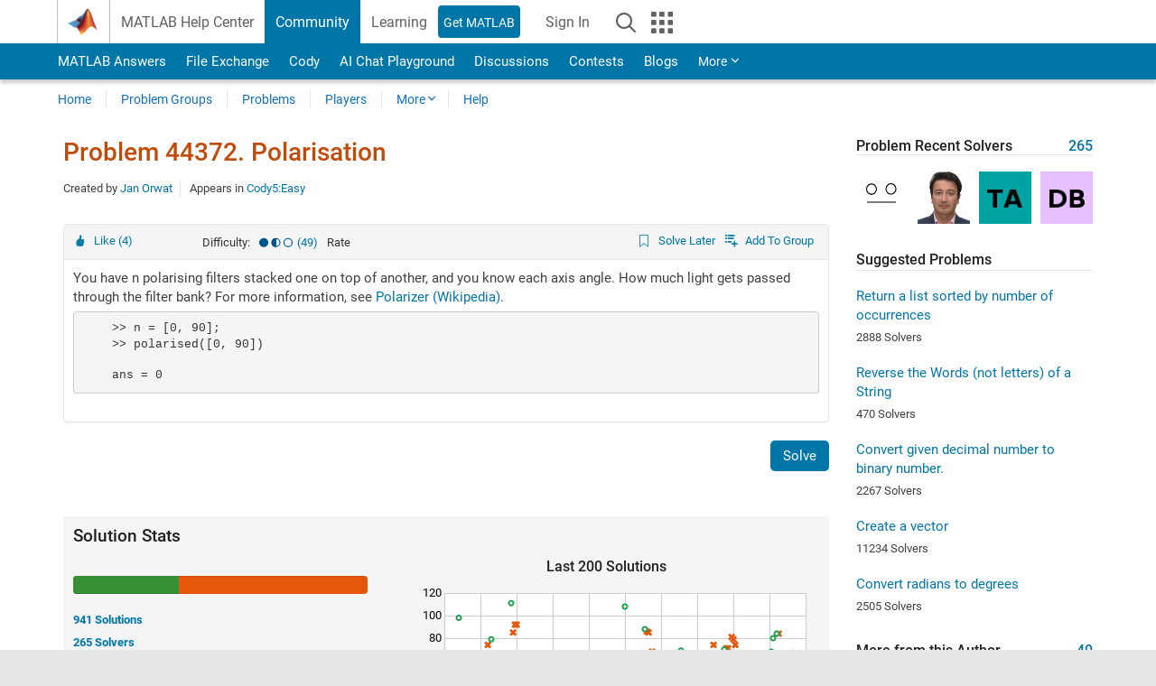

--- FILE ---
content_type: text/html; charset=utf-8
request_url: https://www.mathworks.com/matlabcentral/cody/problems/44372?s_tid=prof_contriblnk
body_size: 20393
content:
<!DOCTYPE html>
<html lang="en">
<head>
<meta http-equiv="Content-Type" content="text/html; charset=utf-8">
<meta charset="utf-8">
<meta name="viewport" content="width=device-width, initial-scale=1.0">
<link rel="icon" href="/etc.clientlibs/mathworks/clientlibs/customer-ui/templates/common/resources/images/favicon.20251211153853409.ico" type="image/x-icon">
<link rel='canonical' href='https://www.mathworks.com/matlabcentral/cody/problems/44372?s_tid=prof_contriblnk'><meta http-equiv="X-UA-Compatible" content="IE=edge">
<script src="/etc.clientlibs/mathworks/clientlibs/customer-ui/components/webvitals.min.20251211153853409.js"></script><script src="/etc.clientlibs/mathworks/clientlibs/customer-ui/components/jquery.min.20251211153853409.js"></script><script src="/etc.clientlibs/mathworks/clientlibs/customer-ui/components/jquery-migrate.min.20251211153853409.js"></script><link rel="stylesheet" href="/etc.clientlibs/mathworks/clientlibs/customer-ui/templates/common/core.min.20251211153853409.css" type="text/css">
<link rel="stylesheet" href="/etc.clientlibs/mathworks/clientlibs/customer-ui/templates/common.min.20251211153853409.css" type="text/css">
<link rel="stylesheet" href="/etc.clientlibs/mathworks/clientlibs/customer-ui/templates/common/footer.min.20251211153853409.css" type="text/css">
<link rel="stylesheet" href="/etc.clientlibs/mathworks/clientlibs/customer-ui/templates/matlabcentral.min.20251211153853409.css" type="text/css">
<link rel="stylesheet" href="/etc.clientlibs/mathworks/clientlibs/customer-ui/templates/mathworks-aem.min.20251211153853409.css" type="text/css">
<link rel="stylesheet" href="/etc.clientlibs/mathworks/clientlibs/customer-ui/components/searchrefine.min.20251211153853409.css" type="text/css">
<link rel="stylesheet" href="/etc.clientlibs/mathworks/clientlibs/customer-ui/components/panel.min.20251211153853409.css" type="text/css">
<link rel="stylesheet" href="/etc.clientlibs/mathworks/clientlibs/customer-ui/components/card.min.20251211153853409.css" type="text/css">
<link rel="stylesheet" href="/etc.clientlibs/mathworks/clientlibs/customer-ui/templates/search.min.20251211153853409.css" type="text/css">
<link href="/etc.clientlibs/mathworks/clientlibs/customer-ui/templates/common/resources/fonts/roboto/roboto-latin-italic-400.20251211153853409.woff2" rel="preload" as="font" type="font/woff2" crossorigin>
<link href="/etc.clientlibs/mathworks/clientlibs/customer-ui/templates/common/resources/fonts/roboto/roboto-latin-italic-500.20251211153853409.woff2" rel="preload" as="font" type="font/woff2" crossorigin>
<link href="/etc.clientlibs/mathworks/clientlibs/customer-ui/templates/common/resources/fonts/roboto/roboto-latin-italic-700.20251211153853409.woff2" rel="preload" as="font" type="font/woff2" crossorigin>
<link href="/etc.clientlibs/mathworks/clientlibs/customer-ui/templates/common/resources/fonts/roboto/roboto-latin-normal-400.20251211153853409.woff2" rel="preload" as="font" type="font/woff2" crossorigin>
<link href="/etc.clientlibs/mathworks/clientlibs/customer-ui/templates/common/resources/fonts/roboto/roboto-latin-normal-500.20251211153853409.woff2" rel="preload" as="font" type="font/woff2" crossorigin>
<link href="/etc.clientlibs/mathworks/clientlibs/customer-ui/templates/common/resources/fonts/roboto/roboto-latin-normal-700.20251211153853409.woff2" rel="preload" as="font" type="font/woff2" crossorigin>
<link href="/etc.clientlibs/mathworks/clientlibs/customer-ui/templates/common/resources/fonts/mathworks.20251211153853409.woff" rel="preload" as="font" type="font/woff" crossorigin>
<script id="analyticsDigitalData">digitalData = {
 "pageInstanceID" : document.title,
 "page" : {
   "pageInfo" : {
     "pageID" : window.location.pathname.replace(/\/$/, '').replace(/\.(\w)+$/, ''),
     "destinationURL" : window.location.href
   },
   "category" : {
     "primaryCategory" : "matlabcentral",
     "subCategory1" : "matlabcentral/cody",
     "subCategory2" : ""
   },
   "attributes" : {
        "descriptonCode" : "Cody_44372",
        "category" : ["quantum", "angles", "cody5", "malus&#39;s law"]
    }
 },
 "product" : [ {
   "productInfo" : { }
 } ],
 "component" : [ ],
 "events" : [ ],
 "user": [ ]
};
</script><script>(function(g,b,d,f){(function(a,c,d){if(a){var e=b.createElement("style");e.id=c;e.innerHTML=d;a.appendChild(e)}})(b.getElementsByTagName("head")[0],"at-body-style",d);setTimeout(function(){var a=b.getElementsByTagName("head")[0];if(a){var c=b.getElementById("at-body-style");c&&a.removeChild(c)}},f)})(window,document,"[class*='personalization-container']:not([id^='web-application']) {opacity: 0 !important}",1E3);</script><script src="//assets.adobedtm.com/d0cc0600946eb3957f703b9fe43c3590597a8c2c/satelliteLib-e8d23c2e444abadc572df06537e2def59c01db09.js" async></script><title>Polarisation - MATLAB Cody - MATLAB Central
</title>
<meta name="csrf-param" content="authenticity_token" />
<meta name="csrf-token" content="KUYpT4soqmR37Xub227UsSDtwTWjyIpqtOfMPMxNQsO0sq2Aa8BB_LPFTvS1H-xs3T1XlAFAGA3FOqxIDtzmVA" />

<script src="/matlabcentral/cody/assets/application-e1c461e03b8855e0c99756dae8ef52ad07674842c63fd680583b8021353e7c74.js"></script>
<link rel="stylesheet" href="/matlabcentral/cody/assets/application-ecd54d68997a0d05c7926fd225b1501924212bdc8fdcaf2a1b85c1bdcc924ebe.css" />

<script src = "/matlabcentral/jscript/announcements_v1.js" data-app-name ="Cody"></script>
<script src = "https://www.mathworks.com/matlabcentral/jscript/profile_card_v1.3.js" data-app-name="cody"></script>
<script src="/matlabcentral/jscript/community-typeahead-v2.js"></script>


<script src="/etc.clientlibs/mathworks/clientlibs/customer-ui/templates/mathworks-aem.min.20250219212258303.js"></script>
<script src="/etc.clientlibs/mathworks/clientlibs/customer-ui/templates/search.min.20250219212258303.js"></script>
<script src="/etc.clientlibs/mathworks/clientlibs/customer-ui/templates/search.min.20251107164749142.css"></script>

<script>
   document.addEventListener('DOMContentLoaded', function(){
     const possibleSelectors = ['#query', '#cody_in_page_search_problems'];
     possibleSelectors.forEach(selector => {
        const inputElement = document.querySelector(selector);
        if (inputElement) {
          const customElement = document.createElement('community-typeahead');
          customElement.setAttribute('input-selector', selector);
          customElement.setAttribute('quick-links', '[]');
          customElement.setAttribute('app', 'cody');
          customElement.setAttribute('env', "prod");
          customElement.setAttribute('site-language', 'en');
          customElement.setAttribute('blank-state', 'true');
          document.body.appendChild(customElement);
        }
     });
  });
</script>

<script type="text/javascript">
  // makerzone callout javascript
  $(document).ready(function() {
    $(".random_callout").each(function() {
      var callouts = $(this).find(".panel");
      callouts.hide().eq(Math.floor((Math.random()*callouts.length))).show();
    });

    $("a.disabled").on("click",function(event){
	event.preventDefault();
    });

  });
</script>
<script>
//visual indicator for spam moderation pending contents for moderators
</script>


                              <script>!function(a){var e="https://s.go-mpulse.net/boomerang/",t="addEventListener";if("False"=="True")a.BOOMR_config=a.BOOMR_config||{},a.BOOMR_config.PageParams=a.BOOMR_config.PageParams||{},a.BOOMR_config.PageParams.pci=!0,e="https://s2.go-mpulse.net/boomerang/";if(window.BOOMR_API_key="LERXA-6VNES-W6PXS-U8C7F-BXSZH",function(){function n(e){a.BOOMR_onload=e&&e.timeStamp||(new Date).getTime()}if(!a.BOOMR||!a.BOOMR.version&&!a.BOOMR.snippetExecuted){a.BOOMR=a.BOOMR||{},a.BOOMR.snippetExecuted=!0;var i,_,o,r=document.createElement("iframe");if(a[t])a[t]("load",n,!1);else if(a.attachEvent)a.attachEvent("onload",n);r.src="javascript:void(0)",r.title="",r.role="presentation",(r.frameElement||r).style.cssText="width:0;height:0;border:0;display:none;",o=document.getElementsByTagName("script")[0],o.parentNode.insertBefore(r,o);try{_=r.contentWindow.document}catch(O){i=document.domain,r.src="javascript:var d=document.open();d.domain='"+i+"';void(0);",_=r.contentWindow.document}_.open()._l=function(){var a=this.createElement("script");if(i)this.domain=i;a.id="boomr-if-as",a.src=e+"LERXA-6VNES-W6PXS-U8C7F-BXSZH",BOOMR_lstart=(new Date).getTime(),this.body.appendChild(a)},_.write("<bo"+'dy onload="document._l();">'),_.close()}}(),"".length>0)if(a&&"performance"in a&&a.performance&&"function"==typeof a.performance.setResourceTimingBufferSize)a.performance.setResourceTimingBufferSize();!function(){if(BOOMR=a.BOOMR||{},BOOMR.plugins=BOOMR.plugins||{},!BOOMR.plugins.AK){var e=""=="true"?1:0,t="",n="bu5rtnyxgyuxa2lproqa-f-1dc1113b4-clientnsv4-s.akamaihd.net",i="false"=="true"?2:1,_={"ak.v":"39","ak.cp":"1460359","ak.ai":parseInt("195948",10),"ak.ol":"0","ak.cr":8,"ak.ipv":4,"ak.proto":"h2","ak.rid":"957fbeb2","ak.r":47369,"ak.a2":e,"ak.m":"x","ak.n":"essl","ak.bpcip":"13.59.25.0","ak.cport":51706,"ak.gh":"23.208.24.109","ak.quicv":"","ak.tlsv":"tls1.3","ak.0rtt":"","ak.0rtt.ed":"","ak.csrc":"-","ak.acc":"","ak.t":"1768917920","ak.ak":"hOBiQwZUYzCg5VSAfCLimQ==kBu9MP0yAMMEEFbt4YojOR2vhx77TnVdKhzkTSgpaIL5BGMl2DxD2s82LYXcV1nNcFgTRhqBhlayZkf9ffsOo8sf5cjwcZAsJnOrNGEar60M8ywPRNlgBGpOPFJMU6MC4Da/Cy5Nj2EAC26IoBefAvRxVNa13cLKyeR72j40OYdpQ6COr9S8Gv8lRnkoqZ4UXswFdtOUSkUUzoS1Ln6RVm0EgT7kZL0gXIa7BvAmE8Govi9DWiqwJXZV5PzZCDgs+3TaUvPFKCfoRXbHTjL94XVDJ8Iof9FqsP5Li+pTLLyrWOSZ3NDwselj3xSFq2rvb/JPGdrPFU/Sc4GyX+HFuBt4cNRFNIAFa00jvMps486aWeHR0xGNpDQUjBJ4ti9eND37ehFGBFFRrIQgfrTD7cIAlLSwkLNZbWvQMWet4UE=","ak.pv":"296","ak.dpoabenc":"","ak.tf":i};if(""!==t)_["ak.ruds"]=t;var o={i:!1,av:function(e){var t="http.initiator";if(e&&(!e[t]||"spa_hard"===e[t]))_["ak.feo"]=void 0!==a.aFeoApplied?1:0,BOOMR.addVar(_)},rv:function(){var a=["ak.bpcip","ak.cport","ak.cr","ak.csrc","ak.gh","ak.ipv","ak.m","ak.n","ak.ol","ak.proto","ak.quicv","ak.tlsv","ak.0rtt","ak.0rtt.ed","ak.r","ak.acc","ak.t","ak.tf"];BOOMR.removeVar(a)}};BOOMR.plugins.AK={akVars:_,akDNSPreFetchDomain:n,init:function(){if(!o.i){var a=BOOMR.subscribe;a("before_beacon",o.av,null,null),a("onbeacon",o.rv,null,null),o.i=!0}return this},is_complete:function(){return!0}}}}()}(window);</script></head>
<body class="-is_bootstrap3
		   
		   templateservice
		  
		  
		  
 		  
		  -has_usernav
		  -is_full_header
		  
		  " data-cid="mktg">

	<a class="skip_link sr-only" href="#skip_link_anchor" tabindex="1">Skip to content</a>

	
	


	<div class="sticky-top" id="sticky_container">
		

	<header class="-has_matrix
					 -has_mwa
					 -has_store
					 -has_topnav
					 -has_subnav
					 -has_slidingnav"><nav class="navbar navbar-expand-lg" aria-label="Main navigation"><div class="container-fluid container-lg">
				<div class="d-lg-flex flex-row align-items-center" id="header_content_container">
					<a href="/?s_tid=user_nav_logo" class="navbar-brand d-inline-flex">
						
						<img src="/etc.clientlibs/mathworks/clientlibs/customer-ui/templates/common/resources/images/mathworks-logo-membrane.20251211153853409.svg" class="mw_logo" alt="MathWorks" width="34" height="30"></a>

					<div class="sectionHead sectionhead containsResourceName resourceClass-sectionhead">


	<p class="d-inline-flex d-lg-none h1">
		<a href="/matlabcentral/cody/" class="add_cursor_pointer">Cody</a>
		
</p>	




</div>


					<div class="d-flex d-lg-none" id="global_mobile_actuator_container_search">
						<button class="navbar-toggler btn collapsed" id="global_search_mobile_actuator" type="button" data-toggle="collapse" data-bs-toggle="collapse" data-target="#global_search_mobile" data-bs-target="#global_search_mobile" aria-controls="global_search_mobile" aria-expanded="false" aria-label="Toggle Search">
							<span class="icon-search"></span>
						</button>
					</div>
					<div class="navbar-collapse collapse" id="global_search_mobile">
						<div id="global_search_mobile_placeholder"></div>
						<div id="global_search_container">
							<div class="sectionHeadSearchBox sectionheadsearchbox containsResourceName resourceClass-sectionheadsearchbox">

	

	
		
    
<script src="/etc.clientlibs/mathworks/clientlibs/customer-ui/components/sectionheadsearchbox/bs5.min.20251211153853409.js"></script><link rel="stylesheet" href="/etc.clientlibs/mathworks/clientlibs/customer-ui/components/typeahead.min.20251211153853409.css" type="text/css">
<form name="search" id="site_search" class="site_search" action="/matlabcentral/cody/problems" method="get">
			<div class="input-group dropdown">
				<label id="search-mathworks" class="visually-hidden" for="query">Search Cody Problems</label>
				<input type="hidden" name="c[]" id="site_search_collection" value="cody_problem"><input type="search" name="term" id="query" class="form-control conjoined_search" aria-autocomplete="list" autocomplete="off" role="combobox" aria-controls="search_suggestions" aria-haspopup="listbox" aria-expanded="true" aria-activedescendant placeholder="Search Cody Problems" data-site-domain="www" data-site-language="en" data-typeahead-proxy-url="https://services.mathworks.com/typeahead" data-typeahead-result-count="10" data-label-suggestions="Suggestions" data-label-see-all-results="See all results" aria-labelledby="search-mathworks" aria-owns="sectionHeadSearchDropdown"><button class="btn btn_color_blue btn-outline dropdown-toggle" type="button" data-toggle="dropdown" data-bs-toggle="dropdown" aria-expanded="false" id="site_search_selector">Cody Problems</button>
				<ul class="dropdown-menu dropdown-menu-end" id="sectionHeadSearchDropdown">
<li><a class="dropdown-item" href="#" data-placeholder="Search Help Center" data-collection="support" data-action="https://www.mathworks.com/support/search.html" data-parameter="q">Help Center</a></li>
					
						<li style="display:none;"><a class="dropdown-item" href="#" data-placeholder="Search Cody Problems" data-collection="cody_problem" data-action="https://www.mathworks.com/matlabcentral/cody/problems" data-parameter="term">Cody Problems</a></li>
					
					<li><a class="dropdown-item" href="#" data-placeholder="Search MathWorks.com" data-collection="entire_site" data-action="https://www.mathworks.com/search.html" data-parameter="q">MathWorks</a></li>
				</ul>
<button type="submit" id="searchbutton" class="btn btn_color_blue btn-outline icon-search" aria-label="Search"></button>
			</div>
		</form>
	

	

</div>

						</div>
					</div>


					<div class="d-flex d-lg-none" id="global_mobile_actuator_container_navigation">
						<button class="navbar-toggler collapsed btn" id="global_navigation_mobile_actuator" type="button" data-toggle="collapse" data-bs-toggle="collapse" data-target="#global_navigation" data-bs-target="#global_navigation" aria-controls="global_navigation" aria-expanded="false" aria-label="${alwaystranslate:'Toggle Main Navigation'}">
							<span class="icon-menu-full"></span>
						</button>
					</div>
					<div class="collapse navbar-collapse" id="global_navigation">
						
						<div class="topNavigation topnavigation containsResourceName resourceClass-topnavigation">



	<ul class="navbar-nav flex-grow-1 align-items-lg-center mb-0">
<li class="nav-item dropdown" id="globalnav_item_helpcenter">
				
	
	
	

	

	<a href="/help/?s_tid=user_nav_help" class="nav-link ">

		

		
			
			MATLAB Help Center</a>

		
		
	

				
			</li>
		
			<li class="nav-item dropdown" id="globalnav_item_community">
				
	
	
	

	

	<a href="/matlabcentral/?s_tid=user_nav_community" class="nav-link active ">

		

		
			
			Community</a>

		
		
	

				
			</li>
		
			<li class="nav-item dropdown" id="globalnav_item_learning">
				
	
	
	

	

	<a href="https://matlabacademy.mathworks.com/?s_tid=user_nav_learning" class="nav-link ">

		

		
			
			Learning</a>

		
		
	

				
			</li>
		

		
		<li class="nav-item  -alignment_lg_end" id="globalnav_item_matlab">
			
			

			
	
	
	

	

	<a href="https://login.mathworks.com/embedded-login/landing.html?cid=getmatlab&amp;s_tid=user_nav_getml" style="display:none !important;" class="not-logged-in btn btn_color_blue d-block d-lg-inline-flex ">

		

		
			
			Get MATLAB</a>

		
		
	

			
	
	
	

	

	<a href="https://login.mathworks.com/embedded-login/landing.html?cid=getmatlab&amp;s_tid=user_nav_getml" style="display:none !important;" class="logged-in btn btn_color_blue d-block d-lg-inline-flex ">

		

		
			
			MATLAB</a>

		
		
	


		</li>

		
		
			<li class="nav-item dropdown -alignment_lg_end" id="globalnav_item_mwa">
				<a href="#" class="nav-link headernav_login mwa-nav_login" id="mwanav_item_login" style="display: none;" aria-label="Sign In to Your MathWorks Account">
					Sign In
				</a>

				<a href="#" class="nav-link headernav_logout dropdown-toggle" id="mwanav_actuator" role="button" data-toggle="dropdown" data-bs-toggle="dropdown" aria-expanded="false" style="display: none;" title="Access your MathWorks Account">
					<span class="mwanav_avatar mwa_image_drop_down"></span>
					<span class="mobile_account_name visually_hidden_xxl visually_hidden_xl visually_hidden_lg hidden-md hidden-lg"></span>
				</a>
				<ul class="dropdown-menu dropdown-menu-lg-end" id="mwanav_dropdown_menu">
<li id="mwanav_item_account"><a class="mwa-account dropdown-item">My Account</a></li>
					<li id="mwanav_item_community"><a class="mwa-community-profile dropdown-item">My Community Profile</a></li>
					<li id="mwanav_item_associate"><a class="mwa-link-license dropdown-item">Link License</a></li>
					<li><hr class="dropdown-divider"></li>
					<li id="mwanav_item_logout"><a class="mwa-logout dropdown-item">Sign Out</a></li>
				</ul>
</li>
		

		

		

		<li class="nav-item d-block d-lg-none" id="globalnav_item_mobile_cta_support">
			
	
	
	

	

	<a href="/support/contact_us.html" id="mobile_cta_support" class="nav-link ">

		

		
			<span class="icon-phone"></span>
			Contact MathWorks Support</a>

		
		
	

		</li>

		<li class="nav-item d-block d-lg-none" id="globalnav_item_mobile_cta_corporate">
			
	
	
	

	

	<a href="/" id="mobile_cta_corporate" class="nav-link ">

		

		
			<span class="icon-membrane"></span>
			Visit mathworks.com</a>

		
		
	

		</li>

		<li class="nav-item dropdown d-none d-lg-block -alignment_lg_end" id="globalnav_item_search">
			<a href="#" class="nav-link dropdown-toggle" role="button" data-toggle="dropdown" data-bs-toggle="dropdown" aria-expanded="false" aria-label="Search"><span class="icon-search"></span></a>
			<div class="dropdown-menu">
				<div class="container-lg">
					<div class="row align-items-center">
						
						
							<div class="col">
								<div id="global_search_desktop_placeholder"></div>
							</div>
						
					</div>
				</div>
			</div>
		</li>

		<li class="nav-item d-none d-lg-block -alignment_lg_end" id="globalnav_item_matrix">
			<mw-matrix lang="en" tier="DOTCOM" env="prod" bsversion="bs5" class="nav-link" host="https://www.mathworks.com"></mw-matrix>
</li>
	</ul>
</div>

					</div>
				</div>

				
			</div>
		</nav></header><div class="subnav" id="subnav">
			<div class="subnav_container">
				<div class="container-fluid container-lg">
					<div class="row">
						<div class="col-12">
							<div class="slidingNav slidingnav containsResourceName resourceClass-slidingnav">

<div id="sliding_nav" class="splide" data-item-per-page="8">
	<div class="splide__track">
		<ul class="splide__list">
<li id="mlcsubnav_answers" class="splide__slide  mlcsubnav_answers">
						
	
	
	

	

	<a href="/matlabcentral/answers/index/?s_tid=gn_mlc_an" class=" ">

		

		
			
			MATLAB Answers</a>

		
		
	

					</li>
				
				
			
				
					<li id="mlcsubnav_fx" class="splide__slide  mlcsubnav_fx">
						
	
	
	

	

	<a href="/matlabcentral/fileexchange/?s_tid=gn_mlc_fx_files" class=" ">

		

		
			
			File Exchange</a>

		
		
	

					</li>
				
				
			
				
					<li id="mlcsubnav_cody" class="splide__slide active mlcsubnav_cody">
						
	
	
	

	

	<a href="/matlabcentral/cody/?s_tid=gn_mlc_cody" class=" ">

		

		
			
			Cody</a>

		
		
	

					</li>
				
				
			
				
					<li id="mlcsubnav_playground" class="splide__slide  mlcsubnav_playground">
						
	
	
	

	

	<a href="/matlabcentral/playground?s_tid=gn_mlc_playground" class=" ">

		

		
			
			AI Chat Playground</a>

		
		
	

					</li>
				
				
			
				
					<li id="mlcsubnav_discussions" class="splide__slide  mlcsubnav_discussions">
						
	
	
	

	

	<a href="/matlabcentral/discussions?s_tid=gn_mlc_disc" class=" ">

		

		
			
			Discussions</a>

		
		
	

					</li>
				
				
			
				
					<li id="mlcsubnav_contests" class="splide__slide  mlcsubnav_contests">
						
	
	
	

	

	<a href="/matlabcentral/contests.html?s_tid=gn_mlc_contests" class=" ">

		

		
			
			Contests</a>

		
		
	

					</li>
				
				
			
				
					<li id="mlcsubnav_blogs" class="splide__slide  mlcsubnav_blogs">
						
	
	
	

	

	<a href="https://blogs.mathworks.com/?s_tid=gn_mlc_blg" class=" ">

		

		
			
			Blogs</a>

		
		
	

					</li>
				
				
			
				
				<li id="mlcsubnav_more" class="splide__slide dropdown mlcsubnav_more">
					<a href="#" class="dropdown-toggle" data-toggle="dropdown" data-bs-toggle="dropdown" role="button" aria-haspopup="true" aria-expanded="false">More<span class="caret"></span></a>
					<ul class="dropdown-menu">
<li class=" ">
								
	
	
	

	

	<a href="/matlabcentral/content/communities.html?s_tid=gn_mlc_tbc_dl" class="dropdown-item ">

		

		
			
			Communities</a>

		
		
	

								
							</li>
							
						
							<li class=" ">
								
	
	
	

	

	<a href="/matlabcentral/community/onramps/mlc_treasure_hunt?s_tid=gn_mlc_hunt" class="dropdown-item ">

		

		
			
			Treasure Hunt</a>

		
		
	

								
							</li>
							
						
							<li class=" ">
								
	
	
	

	

	<a href="/matlabcentral/profile/authors/search?s_tid=gn_mlc_people" class="dropdown-item ">

		

		
			
			People</a>

		
		
	

								
							</li>
							
						
							<li class=" ">
								
	
	
	

	

	<a href="/matlabcentral/content/community-advisors.html?s_tid=gn_mlc_cab" class="dropdown-item ">

		

		
			
			Community Advisors</a>

		
		
	

								
							</li>
							
						
							<li class=" ">
								
	
	
	

	

	<a href="/matlabcentral/profile/badges/all?s_tid=gn_mlc_bdgs" class="dropdown-item ">

		

		
			
			Virtual Badges</a>

		
		
	

								
							</li>
							
						
							<li class=" ">
								
	
	
	

	

	<a href="/matlabcentral/content/about.html?s_tid=gn_mlc_about" class="dropdown-item ">

		

		
			
			About</a>

		
		
	

								
							</li>
							
						
					</ul>
</li>
			
		</ul>
</div>
</div>
<div>
	<div class="cq-placeholder" data-emptytext="Sliding Navigation"></div>
</div>

    
<link rel="stylesheet" href="/etc.clientlibs/mathworks/clientlibs/customer-ui/components/splide.min.20251211153853409.css" type="text/css">
<link rel="stylesheet" href="/etc.clientlibs/mathworks/clientlibs/customer-ui/components/slidingnav.min.20251211153853409.css" type="text/css">
<script src="/etc.clientlibs/mathworks/clientlibs/customer-ui/components/splide.min.20251211153853409.js"></script><script src="/etc.clientlibs/mathworks/clientlibs/customer-ui/components/slidingnav.min.20251211153853409.js"></script>
</div>

						</div>
					</div>
				</div>
			</div>
		</div>
		

	
	<div class="localnav" id="localnav">
		<div class="localnav_container">
			<div class="container-fluid container-lg">
				<div class="row">
					<div class="col-12">
						<nav class="navbar navbar-expand-lg" aria-label="Local Navigation"><button class="navbar-toggler" type="button" id="localnav_actuator" data-toggle="collapse" data-bs-toggle="collapse" data-target="#local_navigation" data-bs-target="#local_navigation" aria-controls="localnav" aria-expanded="false" aria-label="Toggle navigation"><span class="icon-kebab"></span></button>
							<div class="collapse navbar-collapse" id="local_navigation">
								<div class="localNavigation localnav containsResourceName resourceClass-localnav">



	
	<ul class="navbar-nav" id="localnav_navbar">
 <li class="nav-item" id="cody_home_list"><a href="/matlabcentral/cody/" class="nav-link">Home</a></li> <li class="nav-item" id="cody_groups_list"><a href="/matlabcentral/cody/groups" class="nav-link">Problem Groups</a></li> <li class="nav-item" id="cody_problems_list"><a href="/matlabcentral/cody/problems" class="nav-link">Problems</a></li> <li class="nav-item" id="nav_players_list"><a href="/matlabcentral/cody/players" class="nav-link">Players</a></li> <li class="nav-item dropdown"><a href="" class="nav-link dropdown-toggle" role="button" data-toggle="dropdown" data-bs-toggle="dropdown" aria-expanded="false">More</a><ul class="dropdown-menu"><li id="nav_solution_list"><a href="/matlabcentral/cody/solutions" class="dropdown-item">Solutions</a></li><li id="cody_recent_activitiy_id"><a href="/matlabcentral/cody/activities" class="dropdown-item">Recent Activity</a></li></ul></li> <li class="nav-item" id="nav_about_cody"><a href="https://www.mathworks.com/matlabcentral/content/cody/about.html" class="nav-link">Help</a></li>
</ul>
</div>

							</div>
						</nav>
</div>
				</div>
			</div>
		</div>
	</div>



	</div>





	
		

		
			
			
			
				<div class="content_container" id="content_container">
					
					<main id="skip_link_anchor" tabindex="-1"><section><div class="mainParsys parsys containsResourceName resourceClass-parsys">
<div class="cssjs containsResourceName section resourceClass-cssjs">






<style>
body:not(.-has_usernav,.-has_corporatenav){}body:not(.-has_usernav,.-has_corporatenav) .typeahead_container.dropdown-menu{margin-top:11px;border-radius:0 0 4px 4px}body:not(.-has_usernav,.-has_corporatenav).typeahead_modal .header{position:relative;z-index:1035}body:not(.-has_usernav,.-has_corporatenav).typeahead_modal .modal-backdrop{z-index:1034}body:not(.-has_usernav,.-has_corporatenav).typeahead_modal .search .input-group.active_typeahead{z-index:1037}body:not(.-has_usernav,.-has_corporatenav)#responsive_offcanvas.modal-open.typeahead_modal{padding-right:0!important;overflow-y:scroll}body:not(.-has_usernav,.-has_corporatenav)#responsive_offcanvas.modal-open.typeahead_modal .row-offcanvas{height:calc(100vh - 98px);overflow:hidden}@media (max-width:767px){body:not(.-has_usernav,.-has_corporatenav){}body:not(.-has_usernav,.-has_corporatenav).modal-open.typeahead_modal{padding-right:0!important;overflow-y:hidden}body:not(.-has_usernav,.-has_corporatenav).modal-open.typeahead_modal .typeahead_container.dropdown-menu{padding-left:15px;margin-top:0;border:none;border-radius:0}body:not(.-has_usernav,.-has_corporatenav).modal-open.typeahead_modal .section_header .typeahead_container.dropdown-menu{width:calc(100vw - (100vw - 100%))!important;height:calc(100vh - 98px)!important;margin-left:-15px}body:not(.-has_usernav,.-has_corporatenav).modal-open.typeahead_modal .content_container .typeahead_container.dropdown-menu{width:100vw!important;margin-top:9px;margin-left:-15px}body:not(.-has_usernav,.-has_corporatenav)#responsive_offcanvas.modal-open.typeahead_modal #search_scope_support .input-group{position:initial}body:not(.-has_usernav,.-has_corporatenav)#responsive_offcanvas.modal-open.typeahead_modal{overflow-y:scroll}body:not(.-has_usernav,.-has_corporatenav)#responsive_offcanvas.modal-open.typeahead_modal .section_header .typeahead_container.dropdown-menu{margin-left:0}}body:not(.-has_usernav,.-has_corporatenav) .typeahead_container{max-height:calc(100vh - 46px - 52px - 20px);overflow-y:auto}body:not(.-has_usernav,.-has_corporatenav) .typeahead_container dl{width:100%;margin-bottom:26px;float:left;position:relative}body:not(.-has_usernav,.-has_corporatenav) .typeahead_container dt{width:90px;float:left;color:#c04c0b;font-weight:bold;position:absolute}body:not(.-has_usernav,.-has_corporatenav) .typeahead_container dd{width:calc(100% - 101px);max-height:270px;padding:0;margin:0 0 0 101px;float:left;overflow-y:auto}body:not(.-has_usernav,.-has_corporatenav) .typeahead_container dd ul.list-unstyled>li{margin-bottom:10px}body:not(.-has_usernav,.-has_corporatenav) .typeahead_container *{font-size:14px;line-height:1.25}body:not(.-has_usernav,.-has_corporatenav) .typeahead_container :last-child{margin-bottom:0!important}body:not(.-has_usernav,.-has_corporatenav) .typeahead_container a:not(.see_all_results){padding-right:30px;color:#212121!important;display:block;text-decoration:none!important;transition:background-color 0.3s ease}body:not(.-has_usernav,.-has_corporatenav) .typeahead_container a:not(.see_all_results):hover{background-color:#f5f5f5}body:not(.-has_usernav,.-has_corporatenav) .typeahead_container a:not(.see_all_results):active{background-color:#e6e6e6}body:not(.-has_usernav,.-has_corporatenav) .typeahead_container a.see_all_results{overflow:hidden;position:relative}body:not(.-has_usernav,.-has_corporatenav) .typeahead_container li.selected-suggestion,body:not(.-has_usernav,.-has_corporatenav) .typeahead_container li.selected-suggestion a{background-color:#f5f5f5}body:not(.-has_usernav,.-has_corporatenav) .typeahead_container li.suggestion{width:auto;padding:0;color:inherit;cursor:default;float:none;line-height:inherit}body:not(.-has_usernav,.-has_corporatenav) .typeahead_container .suggestion_summary{width:100%;display:block;overflow:hidden;text-overflow:ellipsis;white-space:nowrap}body:not(.-has_usernav,.-has_corporatenav) .typeahead_container .suggestion_highlight{color:#212121;font-weight:bold}body:not(.-has_usernav,.-has_corporatenav) .typeahead_container .suggestion_product{color:#616161;display:block}body:not(.-has_usernav,.-has_corporatenav) .typeahead_container dl.typeahead_suggestions dt{padding-top:5px}body:not(.-has_usernav,.-has_corporatenav) .typeahead_container dl.typeahead_suggestions dd ul.list-unstyled>li{margin-bottom:0}body:not(.-has_usernav,.-has_corporatenav) .typeahead_container dl.typeahead_suggestions a{padding-top:5px;padding-bottom:5px}body:not(.-has_usernav,.-has_corporatenav) .typeahead_container.typeahead_type_grouped{margin-left:-100px;padding:20px 0 20px 10px}body:not(.-has_usernav,.-has_corporatenav) .typeahead_container.typeahead_type_basic{padding:15px 0}body:not(.-has_usernav,.-has_corporatenav) .typeahead_container.typeahead_type_basic dl{float:none}body:not(.-has_usernav,.-has_corporatenav) .typeahead_container.typeahead_type_basic dt{display:none}body:not(.-has_usernav,.-has_corporatenav) .typeahead_container.typeahead_type_basic dd{width:100%;max-height:none;margin-left:0;float:none;overflow-y:visible}body:not(.-has_usernav,.-has_corporatenav) .typeahead_container.typeahead_type_basic a{padding-left:10px}body:not(.-has_usernav,.-has_corporatenav) .typeahead_container.typeahead_option_remove_suggestions li{padding-right:65px;position:relative}body:not(.-has_usernav,.-has_corporatenav) .typeahead_container.typeahead_option_remove_suggestions li:hover{background-color:#f5f5f5}body:not(.-has_usernav,.-has_corporatenav) .typeahead_container.typeahead_option_remove_suggestions li.more_suggestions:hover{background-color:transparent}body:not(.-has_usernav,.-has_corporatenav) .typeahead_container.typeahead_option_remove_suggestions a{padding-right:0;margin-right:30px}body:not(.-has_usernav,.-has_corporatenav) .typeahead_container.typeahead_option_remove_suggestions a:hover{background-color:transparent}body:not(.-has_usernav,.-has_corporatenav) .typeahead_container.typeahead_option_remove_suggestions a.remove_suggestion{margin-right:15px;color:#616161!important;display:inline-block;float:right;font-size:13px;position:absolute;top:50%;right:0;text-align:right;transform:translateY(-50%)}body:not(.-has_usernav,.-has_corporatenav) .typeahead_container.typeahead_option_remove_suggestions a.remove_suggestion:focus,body:not(.-has_usernav,.-has_corporatenav) .typeahead_container.typeahead_option_remove_suggestions a.remove_suggestion:hover{color:#0076a8!important;text-decoration:underline!important}body:not(.-has_usernav,.-has_corporatenav) .typeahead_container.typeahead_option_remove_suggestions li.selected-suggestion{background-color:#f5f5f5}body:not(.-has_usernav,.-has_corporatenav) .typeahead_container.typeahead_option_remove_suggestions li.selected-suggestion a{background-color:transparent}@media (min-width:768px) and (max-width:991px){body:not(.-has_usernav,.-has_corporatenav) .typeahead_container dd ul.list-unstyled>li{margin-bottom:15px}body:not(.-has_usernav,.-has_corporatenav) .typeahead_container a:not(.icon-chevron){padding-right:20px}body:not(.-has_usernav,.-has_corporatenav) .typeahead_container dl.typeahead_suggestions dd ul.list-unstyled>li{margin-bottom:5px}body:not(.-has_usernav,.-has_corporatenav) .typeahead_container.typeahead_option_remove_suggestions a{padding-right:0}}@media (max-width:767px){body:not(.-has_usernav,.-has_corporatenav) .typeahead_container dl{margin-bottom:20px;float:none}body:not(.-has_usernav,.-has_corporatenav) .typeahead_container dt{width:100%;margin-bottom:15px;float:none;position:relative}body:not(.-has_usernav,.-has_corporatenav) .typeahead_container dd{width:100%;margin-left:0;float:none}body:not(.-has_usernav,.-has_corporatenav) .typeahead_container dd ul.list-unstyled>li{margin-bottom:15px}body:not(.-has_usernav,.-has_corporatenav) .typeahead_container a:not(.icon-chevron){padding-right:26px}body:not(.-has_usernav,.-has_corporatenav) .typeahead_container dl.typeahead_suggestions dd ul.list-unstyled>li{margin-bottom:5px}body:not(.-has_usernav,.-has_corporatenav) .typeahead_container.typeahead_type_grouped{padding:8px 0;margin-left:0}body:not(.-has_usernav,.-has_corporatenav) .typeahead_container.typeahead_type_grouped dt{padding-left:11px}body:not(.-has_usernav,.-has_corporatenav) .typeahead_container.typeahead_type_grouped a:not(.icon-chevron){padding-left:11px}body:not(.-has_usernav,.-has_corporatenav) .typeahead_container.typeahead_type_grouped a.icon-chevron{margin-left:11px}body:not(.-has_usernav,.-has_corporatenav) .typeahead_container.typeahead_type_basic{padding:3px 0}body:not(.-has_usernav,.-has_corporatenav) .typeahead_container.typeahead_option_remove_suggestions a{padding-right:0}}body:not(.-has_usernav,.-has_corporatenav) #suggestions.typeahead_v2{margin-top:11px;border:1px solid rgba(0,0,0,0.15);border-radius:0 0 4px 4px;box-shadow:0 6px 12px rgba(0,0,0,0.175)}body:not(.-has_usernav,.-has_corporatenav) #suggestions.typeahead_v2 .typeahead_container.typeahead_type_grouped{margin-left:0;overflow-x:hidden}@media (min-width:768px){body:not(.-has_usernav,.-has_corporatenav) #suggestions.typeahead_v2{margin-left:-100px}}@media (max-width:767px){body:not(.-has_usernav,.-has_corporatenav) #suggestions.typeahead_v2{width:calc(100% - 54px - 15px)!important;margin:0}}
</style>
</div>
<div class="targetcontainer containsResourceName resourceClass-targetcontainer section">



<div class="personalization-container " id="web-application-body-container">
	<div>
<div class="targetContent parsys containsResourceName resourceClass-parsys"><div class="container">
  <div class="row">
    <div class="col-xs-12 col-md-8 col-lg-9">
      <div><div id="mainbody">
	<h1 id='problem_title' class="add_font_color_emphasize">Problem 44372. Polarisation</h1>
	<div class="row">
		<div class="col-xs-12 add_margin_10">
			<div class="author-info small add_margin_5 pull-left">
				<ul class="list-inline">
					<li>Created by <a title="Score: 23356, Badges: 38" style="color: #0076a8; text-decoration: none;" class="author_inline notification-link" data-locale-id="en" href="/matlabcentral/cody/players/4345310">Jan Orwat</a></li>
					<li class="add_list_separator_left"><span class="part_of"></span><a href="#" class="group_text" data-toggle="modal" data-target="#standards_doc_modal_02"></a></li>
				</ul>

			</div>
			<!-- Modal -->
<div class="modal fade" id="standards_doc_modal_02" tabindex="-1" role="dialog" aria-labelledby="standards_doc_modal_02_label">
  <div class="modal-dialog" role="document">
    <div class="modal-content">
      <div class="modal-header">
        <button type="button" class="close" data-dismiss="modal" aria-label="Close"><span aria-hidden="true">&times;</span></button>
        <h4 class="modal-title add_margin_0" id="standards_doc_modal_02_label"></h4>
      </div>
      <div class="modal-body group_problem_metadata">
      </div>
    </div>
  </div>
</div>

			<div class="detail_controls small add_margin_5 pull-right pull_left_xs">
        <ul class="list-unstyled list-inline add_margin_0">
				</ul>
			</div>
		</div>
	</div>
</div>

<script type="text/javascript">
	var problem = $.problemAppearInGroups();
	var text = "Appears in ";
	var title = "By solving this problem, you will make progress in the following group(s)"
	var groups_path = "/matlabcentral/cody/groups"
	problem.appearsIn(44372, 1, text, title, groups_path);
</script>


<div class="panel panel-default add_margin_20">
    <div class='panel-heading'>
  <div class='row small'>
    <div class="col-xs-2 col-md-2">
      <div class="like add_margin_0 pull-left">
        <div id="problem_44372_like_comment_widget_div">
	<div class="like-unlike-comment add_margin_0">
		<div class="row">
			<div class="col-xs-12">
				<div class="pull-left">
					<div id="problem_44372_like_link_div" class="like-unlike">
    <a class="icon-16 icon-like" disable_with="Liking..." id="problem_44372_like_link" data-remote="true" rel="nofollow" data-method="post" href="/matlabcentral/cody/problems/44372-polarisation/likes"><span class='hidden-xs'>Like (4)</span></a>

</div>

				</div>
			</div>
		</div>
	</div>
</div>

      </div>
    </div>

    <div class="col-xs-6 col-md-6">
      <div class="add_margin_0 pull-left">
        <div id=problem_44372_difficulty_component>

        </div>
      </div>
    </div>
    <div class="col-xs-4 col-md-4">
      <ul class="list-unstyled list-inline pull-right add_margin_0">
        <li class="solve_later ">
            <a class="icon-16 solve_later_problem icon-bookmark" id="solve_later_problem" rel="nofollow" href="https://www.mathworks.com/login?uri=https%3A%2F%2Fwww.mathworks.com%2Fmatlabcentral%2Fcody%2Fproblems%2F44372%3Fs_tid%3Dprof_contriblnk&amp;form_type=community"><span class='hidden-xs'>Solve Later&nbsp;</span></a>
          <span class='visible-xs'>&nbsp;</span>
        </li>
        <li class="add_to_group " id="add_to_group"></li>
      </ul>
    </div>
  </div>
</div>

<script src="/matlabcentral/onlinelearning/cody-client/codyclient.js"></script>

<script type="text/javascript">
		$(function () {
        $('.add_to_group').click(function(event) {
          window.location.href = "https://www.mathworks.com/login?uri=https%3A%2F%2Fwww.mathworks.com%2Fmatlabcentral%2Fcody%2Fproblems%2F44372%3Fs_tid%3Dprof_contriblnk&amp;form_type=community";
          event.stopImmediatePropagation();
        })

      var showConfirmation = function() {
        $('#alert_messages').remove();
        $(".container #mainbody").append("<div id=\"alert_messages\">\n  <div class=\"alert alert-success\"> <span class=\"alert_icon icon-alert-success\"><\/span>\n    <button type=\"button\" class=\"close\" data-dismiss=\"alert\" aria-label=\"Close\"><span aria-hidden=\"true\">&times;<\/span><\/button>\n    <h3 class=\"icon m_success\">\n      \n    <\/h3>\n  <\/div>\n<\/div>\n\n");
      };

      var codyClient = new CodyClient();
      codyClient.renderAddToGroups(
        "add_to_group",
        44372,
        undefined,
        "icon-16 icon-add-to-list",
        "https://www.mathworks.com/matlabcentral/cody/",
        showConfirmation
      );
		});
</script>

<script>getProblemDifficultyProperties(44372, false);</script>
	<div class="panel-body">
		<div class="description_wrapper">
			<div id="static_description_html">
				<p>You have n polarising filters stacked one on top of another, and you know each axis angle. How much light gets passed through the filter bank? For more information, see <a href="https://en.wikipedia.org/wiki/Polarizer">Polarizer (Wikipedia)</a>.</p><pre>    &gt;&gt; n = [0, 90];
    &gt;&gt; polarised([0, 90])</pre><pre>    ans = 0</pre>
			</div>
		</div>
	</div>
</div>
<div class="problem-actions clearfix add_margin_50">
  <div class="solve pull-right">
		<a rel="nofollow" id="solve_problem_button" class=" btn btn_secondary add_margin_0" href="/matlabcentral/cody/problems/44372-polarisation/solutions/new">Solve</a>
  </div>
</div>
<div class="panel panel_color_default panel_color_fill add_margin_20" id="solution_statistics">
	<div class="panel-body">
	<h3>Solution Stats</h3>
		<div class="row">
			<div id="problem_info" class="col-xs-12 col-md-12 col-lg-5 small">
				<div id="correct_incorrect">
					<div class="progress" data-toggle="tooltip" data-placement="top" title="35.71% Correct, 64.29% Incorrect">
					  <div class="progress-bar" role="progressbar" aria-valuenow="35.71%"
					  aria-valuemin="0" aria-valuemax="100" style="width: 35.71%">
				    <span class="sr-only">35.71% Correct | 64.29% Incorrect</span>
					  </div>
					</div>
				</div>
				<ul class="list-unstyled add_margin_5">
					<li><strong><a href="/matlabcentral/cody/problems/44372-polarisation/solutions">941 Solutions</a></strong></li>
					<li><strong><a href="/matlabcentral/cody/problems/44372-polarisation/players">265 Solvers</a></strong></li>
				</ul>
				<div id="last_solution_date" class="small">
          Last <a class="notification-link" href="/matlabcentral/cody/problems/44372-polarisation/solutions/14946890">Solution</a> submitted on Dec 15, 2025
        </div>
			</div>

			<div class="solution_map_container small col-md-12 col-lg-7 hidden-xs">
				<h4 class="text-center add_margin_0">Last 200 Solutions</h4>
					<div id="solutionMap-miniMap" rel="nofollow"></div>
			</div>
		</div>
  </div>
</div>

<script type="text/javascript">
  $('[data-toggle="tooltip"]').tooltip();


</script>

<style type="text/css">
	#correct_incorrect span.tip-content{
		text-align: center;
	}
</style>
</div>

      <div id="problem_comments">
          <h3 class="add_bottom_rule">Problem Comments</h3>
          <div id="problem_44372_like_comment_widget_div">
	<div id="problem_44372_like_comment_validation_error_div"></div>
	<div class="like-unlike-comment add_margin_5">
		<div class="row small">
			<div class="col-xs-12 col-md-6">
				<div class="pull-left">
					
				</div>
			</div>
			<div class="col-xs-12 col-md-6">
				<div class="hidden-xs hidden-sm">
					<div class="pull-right">
						<ul class="list-inline add_margin_0">
								<li>
		<div class="comments-count">
			<span class="add_margin_0"><span class="icon-feedback icon-16"></span> 7 Comments</span>
		</div>
	</li>

						</ul>
					</div>
				</div>
				<div class="visible-xs visible-sm">
					<div class="comments-count">
						<ul class="list-inline add_margin_0">
								<li>
		<div class="comments-count">
			<span class="add_margin_0"><span class="icon-feedback icon-16"></span> 7 Comments</span>
		</div>
	</li>

						</ul>
					</div>
				</div>
			</div>
		</div>
	</div>
	<div class="likes-comments small">
		<div id="problem_44372_comments_div" class="add_margin_20">
			<div id="problem_44372_comments_new_form_div"></div>

	<div class="comments">

		  <div class="comments_toggle add_margin_5">
		    <span>Show</span>
		    <a href="#comments_toggle" rel="nofollow">4 older comments</a>
		  </div>
		  <div class="older_comments">
		    <div class="comment" id="comment_9073">
	<div class="contributions add_margin_5">
		<a title="Score: 1430, Badges: 4" style="color: #0076a8; text-decoration: none;" class="author_inline notification-link" data-locale-id="en" href="/matlabcentral/cody/players/4806130">margreet docter</a>
    	on 18 Oct 2017
	</div>
	
  	<div class="comment_body panel panel_color_default panel_color_fill add_margin_20">
  		<div class="panel-body">
  			<p>two filters with orthoganol orientation 0 &amp; 90 degrees block all light. The last solution tests x = 5 + (1:5)*22.5; which is a filter set with two orthogonal filters. How come not all light is blocked for that  case?</p>
  		</div>
  	</div>
</div><div class="comment" id="comment_9075">
	<div class="contributions add_margin_5">
		<a title="Score: 40781, Badges: 102" style="color: #0076a8; text-decoration: none;" class="author_inline notification-link" data-locale-id="en" href="/matlabcentral/cody/players/1379371">Alfonso Nieto-Castanon</a>
    	on 18 Oct 2017
	</div>
	
  	<div class="comment_body panel panel_color_default panel_color_fill add_margin_20">
  		<div class="panel-body">
  			<p>@margreet: that is a good question, indeed. The following minutePhysics video talks about that: "Bell's Theorem: The Quantum Venn Diagram Paradox" https://www.youtube.com/watch?v=zcqZHYo7ONs</p>
  		</div>
  	</div>
</div><div class="comment" id="comment_9393">
	<div class="contributions add_margin_5">
		<a title="Score: 1850, Badges: 11" style="color: #0076a8; text-decoration: none;" class="author_inline notification-link" data-locale-id="en" href="/matlabcentral/cody/players/1045915">Nabor Reyna Jr.</a>
    	on 12 Nov 2017
	</div>
	
  	<div class="comment_body panel panel_color_default panel_color_fill add_margin_20">
  		<div class="panel-body">
  			<p>Thank you @Alfonso for the link it really helped me understand a bit more on the  topic of stacked filters. </p>

<p>Could some one help point me in the direction to understand the last 2 test cases?</p>

<p>I currently have a solution that is correct for all the test cases except the last 2. Is there something special for these cases that would be causing me to be not quite converge. I am currently not meeting the tolerance, the difference of my result and the assertion test are:</p>

<p> 9. 0.0019000 
<br />10. 0.056585</p>

<p>Thanks in advance.</p>
  		</div>
  	</div>
</div><div class="comment" id="comment_9401">
	<div class="contributions add_margin_5">
		<a title="Score: 1430, Badges: 4" style="color: #0076a8; text-decoration: none;" class="author_inline notification-link" data-locale-id="en" href="/matlabcentral/cody/players/4806130">margreet docter</a>
    	on 14 Nov 2017
	</div>
	
  	<div class="comment_body panel panel_color_default panel_color_fill add_margin_20">
  		<div class="panel-body">
  			<p>@Alfonsi: thanks.
<br />[0,45,90] is also a nice test (instead of twice the randi solution)</p>

<p>@Nabor: also have a look at the law of Malus (http://hyperphysics.phy-astr.gsu.edu/hbase/phyopt/polcross.html), mind the difference between amplitude and intensity.</p>
  		</div>
  	</div>
</div>
		  </div>

		<div class="comment" id="comment_9402">
	<div class="contributions add_margin_5">
		<a title="Score: 1430, Badges: 4" style="color: #0076a8; text-decoration: none;" class="author_inline notification-link" data-locale-id="en" href="/matlabcentral/cody/players/4806130">margreet docter</a>
    	on 14 Nov 2017
	</div>
	
  	<div class="comment_body panel panel_color_default panel_color_fill add_margin_20">
  		<div class="panel-body">
  			<p>besides law of Malus (http://hyperphysics.phy-astr.gsu.edu/hbase/phyopt/polcross.html), also have a look at what happens to a third polarizing filter (http://alienryderflex.com/polarizer/)</p>
  		</div>
  	</div>
</div><div class="comment" id="comment_13762">
	<div class="contributions add_margin_5">
		<a title="Score: 48302, Badges: 126" style="color: #0076a8; text-decoration: none;" class="author_inline notification-link" data-locale-id="en" href="/matlabcentral/cody/players/17355128">Rafael S.T. Vieira</a>
    	on 2 Jul 2020
	</div>
	
  	<div class="comment_body panel panel_color_default panel_color_fill add_margin_20">
  		<div class="panel-body">
  			<p>Tip: In this problem, the first polarizer is always equated to 0.5 (since I_0 = 1 and the light comes from all directions): we should calculate the integral of the function cos(x)^2 from 0 to 2pi divided by 2pi (Mean Value Theorem). The remainder is Malus's Law.</p>
  		</div>
  	</div>
</div><div class="comment" id="comment_28190">
	<div class="contributions add_margin_5">
		<a title="Score: 5117, Badges: 21" style="color: #0076a8; text-decoration: none;" class="author_inline notification-link" data-locale-id="en" href="/matlabcentral/cody/players/60124">Chunru</a>
    	on 12 Jun 2021
	</div>
	
  	<div class="comment_body panel panel_color_default panel_color_fill add_margin_20">
  		<div class="panel-body">
  			<p>This is actually a problem of physics, rather than programming.</p>
  		</div>
  	</div>
</div>
	</div>

<script type="text/javascript">

  $("#problem_44372_comments_div .comments_toggle").each(function() {
    var state_labels = {
      show: "Show",
      hide: "Hide"
    };
    var label     = $(this).find("span").data("state", "hide"),
        container = $(this).next(".older_comments").hide();

        $("#problem_44372_comments_div .comments_toggle a").click(function(event) {
      if (label.data("state") == "hide") {
        container.show();
        label.text(state_labels["hide"]);
        label.data("state", "show");
      } else {
        container.hide();
        label.text(state_labels["show"]);
        label.data("state", "hide");
      }
      return false;
    });
  });

</script>

		</div>
	</div>
</div>

      </div>
      <h3 class="add_bottom_rule"><span class="translation_missing" title="translation missing: en.problem.pages.solution_comments">Solution Comments</span></h3>
      <a id="solution_comments_toggle_link" class="icon-arrow-open-right" onclick="showSolutionComments()">Show comments</a>
      <div id="solution_comments" class="hide">
        <div class="progress_spinner progress_spinner_indeterminate">
          <div class="progress_spinner_dial"></div>
        </div>
      </div>

    </div>
    <div class="col-xs-12 col-md-4 col-lg-3">
       <div id="announcements_container"></div>
      <h4 class="add_border_bottom" id="recent_solvers">Problem Recent Solvers<span class="pull-right"><a href="/matlabcentral/cody/problems/44372-polarisation/players">265 </a></span></h4>
      <div class="add_margin_20 group_recent_finishers">

  <div style="background-image: url(/matlabcentral/profiles/3910145.jpg);" class="profile_image">
    <a href="/matlabcentral/cody/players/3910145"></a>
  </div>
  <div style="background-image: url(/matlabcentral/profiles/26535468_1762800100409.jpg);" class="profile_image">
    <a href="/matlabcentral/cody/players/26535468"></a>
  </div>
  <div style="background-image: url(/matlabcentral/profiles/38459538_1756150915696_DEF.jpg);" class="profile_image">
    <a href="/matlabcentral/cody/players/38459538"></a>
  </div>
  <div style="background-image: url(/matlabcentral/profiles/38445231_1756086492940_DEF.jpg);" class="profile_image">
    <a href="/matlabcentral/cody/players/38445231"></a>
  </div>

</div>

        <h4 class="add_bottom_rule" id="suggested_problems">Suggested Problems</h4>
  <ul id="recommended_problems" class="list-unstyled recommendations add_margin_0">
      <li class="problem_38">
         <p class="add_margin_0"><a href="/matlabcentral/cody/problems/38-return-a-list-sorted-by-number-of-occurrences">Return a list sorted by number of occurrences</a></p>
         <p class="add_margin_15 small">2888 Solvers</p>
      </li>
      <li class="problem_171">
         <p class="add_margin_0"><a href="/matlabcentral/cody/problems/171-reverse-the-words-not-letters-of-a-string">Reverse the Words (not letters) of a String</a></p>
         <p class="add_margin_15 small">470 Solvers</p>
      </li>
      <li class="problem_2522">
         <p class="add_margin_0"><a href="/matlabcentral/cody/problems/2522-convert-given-decimal-number-to-binary-number">Convert given decimal number to binary number. </a></p>
         <p class="add_margin_15 small">2267 Solvers</p>
      </li>
      <li class="problem_3076">
         <p class="add_margin_0"><a href="/matlabcentral/cody/problems/3076-create-a-vector">Create a vector</a></p>
         <p class="add_margin_15 small">11234 Solvers</p>
      </li>
      <li class="problem_43215">
         <p class="add_margin_0"><a href="/matlabcentral/cody/problems/43215-convert-radians-to-degrees">Convert radians to degrees</a></p>
         <p class="add_margin_15 small">2505 Solvers</p>
      </li>
  </ul>

        <h4 class="add_bottom_rule" id="more_problems_from_author">More from this Author<span class="pull-right"><a href="/matlabcentral/cody/players/4345310/created">40</a></span></h4>
  <ul id="more_problems_from_author_list" class="list-unstyled recommendations">
    <li class="problem_44374">
       <p class="add_margin_0"><a href="/matlabcentral/cody/problems/44374-tautology">Tautology</a></p>
       <p class="add_margin_15 small">43 Solvers</p>
    </li>
    <li class="problem_2595">
       <p class="add_margin_0"><a href="/matlabcentral/cody/problems/2595-polite-numbers-politeness">Polite numbers. Politeness.</a></p>
       <p class="add_margin_15 small">185 Solvers</p>
    </li>
    <li class="problem_2737">
       <p class="add_margin_0"><a href="/matlabcentral/cody/problems/2737-prouhet-tarry-escott-basic">Prouhet–Tarry–Escott (basic)</a></p>
       <p class="add_margin_15 small">7 Solvers</p>
    </li>
    <li class="problem_1986">
       <p class="add_margin_0"><a href="/matlabcentral/cody/problems/1986-another-colon-problem">Another colon problem</a></p>
       <p class="add_margin_15 small">164 Solvers</p>
    </li>
    <li class="problem_42710">
       <p class="add_margin_0"><a href="/matlabcentral/cody/problems/42710-cleaner">Cleaner</a></p>
       <p class="add_margin_15 small">7 Solvers</p>
    </li>
  </ul>

      <div class="comment_body add_margin_20">
        <div>
          <h4 class="add_bottom_rule add_margin_10">Problem Tags</h4>
          <div class="tags">
            <div class="add_margin_5"><span class="tag_list"><span class="tag-13856">
            <a rel="nofollow" class="tag_component" href="/matlabcentral/cody/problems?term=tag%3A%22Malus%27s+law%22">Malus&#39;s law</a>
          </span><span class="tag-13835">
            <a rel="nofollow" class="tag_component" href="/matlabcentral/cody/problems?term=tag%3A%22angles%22">angles</a>
          </span><span class="tag-13774">
            <a rel="nofollow" class="tag_component" href="/matlabcentral/cody/problems?term=tag%3A%22cody5%22">cody5</a>
          </span><span class="tag-13829">
            <a rel="nofollow" class="tag_component" href="/matlabcentral/cody/problems?term=tag%3A%22quantum%22">quantum</a>
          </span></span></div>
          </div>
        </div>
      </div>
      <div id="poll_container"></div>

<script src="/matlabcentral/discussions/component.v2.js" type="text/javascript" async defer></script>
<script src="/includes_content/responsive/scripts/iframeResizer.min.js" async defer></script>
<script type="text/javascript">
  window.addEventListener('load', () => {
    var component = new DiscussionsFrame({
      div_id: "#poll_container",
      app_id: "cody"
    });
    component.initPolls();
  });
</script>
      <div style="max-width: 260px;" id="treasure_hunt_spotlight">
    <div class="panel panel-default add_cursor_pointer" onclick="location.href='/matlabcentral/community/onramps/mlc_treasure_hunt?s_tid=hunt_spotlight';">
      <div class="panel-heading add_background_cover add_font_color_white" style="min-height: 80px; background-image: url(/matlabcentral/static/hunt_banner.png);">
      </div>
      <div class="panel-body">
        <h3>Community Treasure Hunt</h3>
        <p>Find the treasures in MATLAB Central and discover how the community can help you!</p>
        <a class="icon-chevron" href="/matlabcentral/community/onramps/mlc_treasure_hunt?s_tid=hunt_spotlight">Start Hunting!</a>
      </div>
    </div>
</div>

      
    </div>
  </div>
  
  <div class="player-list-modal modal fade" id="modal">
    <div class="modal-dialog">
      <div class="modal-content">
        <div class="modal-header">
         <button type="button" class="close" data-dismiss="modal" aria-label="Close"><span aria-hidden="true">×</span></button>
          <h4 class="add_margin_0">Players</h4>
        </div>
        <div class="modal-body">
  
        </div>
      </div>
    </div>
  </div>
</div>

<script>
function showSolutionComments() {
  let solnCommentsDiv = document.getElementById('solution_comments');
  let hideDiv = solnCommentsDiv.classList.toggle('hide');

  let solnCommentsLink = document.getElementById('solution_comments_toggle_link');
  solnCommentsLink.classList.toggle('icon-arrow-open-right');
  solnCommentsLink.classList.toggle('icon-arrow-open-down');
  solnCommentsLink.textContent = hideDiv ? "Show comments" : "Hide comments"

  loadAjaxData('/matlabcentral/cody/problems/44372/solution_comments', '#solution_comments');
}
</script>

<style>
.player-list-modal .personal_profile, .player-list-modal .player-metrics, .player-list-modal form.sort {
  display: none;
}
.player-list-modal .table>tbody>tr>td {
  border: 0;
}
</style>

<script type="text/javascript">
  $("#solution_map_static").bind('click', function(){
    $(window).attr("location", "/matlabcentral/cody/problems/44372-polarisation/solutions/map");
  });

  $("a.disabled").on("click", function(event){
    event.stopPropagation();
  });

</script>


  <script type="text/javascript">
    const metaData = {
      solutions: [{"id":14946890,"metric":37,"status":"Correct","correct":true,"profile_id":38445231,"created_at":"2025-12-15T02:52:58Z"},{"id":14946884,"metric":22,"status":"Incorrect","correct":false,"profile_id":38445231,"created_at":"2025-12-15T02:52:21Z"},{"id":14946881,"metric":22,"status":"Incorrect","correct":false,"profile_id":38445231,"created_at":"2025-12-15T02:52:11Z"},{"id":14945887,"metric":42,"status":"Correct","correct":true,"profile_id":38459538,"created_at":"2025-12-15T00:49:12Z"},{"id":14908371,"metric":40,"status":"Correct","correct":true,"profile_id":26535468,"created_at":"2025-12-04T18:00:53Z"},{"id":14835637,"metric":43,"status":"Correct","correct":true,"profile_id":3910145,"created_at":"2025-11-05T17:38:43Z"},{"id":14833418,"metric":36,"status":"Correct","correct":true,"profile_id":23420071,"created_at":"2025-11-04T02:50:57Z"},{"id":14833417,"metric":36,"status":"Incorrect","correct":false,"profile_id":23420071,"created_at":"2025-11-04T02:48:57Z"},{"id":14831336,"metric":98,"status":"Correct","correct":true,"profile_id":28317498,"created_at":"2025-11-02T15:53:21Z"},{"id":14831335,"metric":0,"status":"Incorrect","correct":false,"profile_id":28317498,"created_at":"2025-11-02T15:52:54Z"},{"id":14830953,"metric":36,"status":"Incorrect","correct":false,"profile_id":28317498,"created_at":"2025-11-02T07:41:28Z"},{"id":14830951,"metric":46,"status":"Incorrect","correct":false,"profile_id":28317498,"created_at":"2025-11-02T07:39:18Z"},{"id":14830949,"metric":24,"status":"Incorrect","correct":false,"profile_id":28317498,"created_at":"2025-11-02T07:37:08Z"},{"id":14793972,"metric":60,"status":"Correct","correct":true,"profile_id":38675839,"created_at":"2025-10-07T11:54:40Z"},{"id":14793967,"metric":54,"status":"Incorrect","correct":false,"profile_id":38675839,"created_at":"2025-10-07T11:53:15Z"},{"id":14793937,"metric":58,"status":"Incorrect","correct":false,"profile_id":38675839,"created_at":"2025-10-07T11:34:06Z"},{"id":14793936,"metric":0,"status":"Incorrect","correct":false,"profile_id":38675839,"created_at":"2025-10-07T11:33:24Z"},{"id":14793933,"metric":46,"status":"Incorrect","correct":false,"profile_id":38675839,"created_at":"2025-10-07T11:31:02Z"},{"id":14733258,"metric":46,"status":"Incorrect","correct":false,"profile_id":38091263,"created_at":"2025-08-13T22:04:11Z"},{"id":14683816,"metric":20,"status":"Correct","correct":true,"profile_id":3780531,"created_at":"2025-06-05T05:11:23Z"},{"id":14683813,"metric":21,"status":"Incorrect","correct":false,"profile_id":3780531,"created_at":"2025-06-05T05:08:50Z"},{"id":14551997,"metric":0,"status":"Incorrect","correct":false,"profile_id":31423255,"created_at":"2025-02-18T18:10:52Z"},{"id":14551996,"metric":56,"status":"Incorrect","correct":false,"profile_id":31423255,"created_at":"2025-02-18T18:09:41Z"},{"id":14514768,"metric":40,"status":"Incorrect","correct":false,"profile_id":33341020,"created_at":"2025-01-04T06:09:15Z"},{"id":14499078,"metric":74,"status":"Incorrect","correct":false,"profile_id":34764488,"created_at":"2024-12-17T02:11:36Z"},{"id":14499030,"metric":52,"status":"Incorrect","correct":false,"profile_id":34764488,"created_at":"2024-12-17T02:08:35Z"},{"id":14489239,"metric":79,"status":"Correct","correct":true,"profile_id":2972883,"created_at":"2024-12-15T21:46:26Z"},{"id":14412732,"metric":50,"status":"Correct","correct":true,"profile_id":14679670,"created_at":"2024-11-28T06:29:17Z"},{"id":14395819,"metric":63,"status":"Incorrect","correct":false,"profile_id":34812368,"created_at":"2024-11-17T04:29:02Z"},{"id":14395818,"metric":65,"status":"Incorrect","correct":false,"profile_id":34812368,"created_at":"2024-11-17T04:28:21Z"},{"id":14100681,"metric":21,"status":"Incorrect","correct":false,"profile_id":33894079,"created_at":"2024-07-07T14:15:14Z"},{"id":13301406,"metric":18,"status":"Correct","correct":true,"profile_id":27552110,"created_at":"2024-03-10T05:44:57Z"},{"id":13039886,"metric":62,"status":"Correct","correct":true,"profile_id":21017184,"created_at":"2024-01-18T05:01:54Z"},{"id":12767054,"metric":41,"status":"Incorrect","correct":false,"profile_id":5662811,"created_at":"2023-12-07T18:22:27Z"},{"id":12767019,"metric":38,"status":"Incorrect","correct":false,"profile_id":5662811,"created_at":"2023-12-07T18:20:41Z"},{"id":10985083,"metric":18,"status":"Correct","correct":true,"profile_id":15363629,"created_at":"2023-04-21T10:24:16Z"},{"id":10545275,"metric":57,"status":"Correct","correct":true,"profile_id":3266883,"created_at":"2023-02-26T00:19:56Z"},{"id":10545270,"metric":111,"status":"Correct","correct":true,"profile_id":3266883,"created_at":"2023-02-26T00:10:01Z"},{"id":10545260,"metric":85,"status":"Incorrect","correct":false,"profile_id":3266883,"created_at":"2023-02-26T00:01:08Z"},{"id":10545255,"metric":92,"status":"Incorrect","correct":false,"profile_id":3266883,"created_at":"2023-02-25T23:58:47Z"},{"id":10545250,"metric":92,"status":"Incorrect","correct":false,"profile_id":3266883,"created_at":"2023-02-25T23:56:14Z"},{"id":10280095,"metric":52,"status":"Correct","correct":true,"profile_id":5596781,"created_at":"2023-01-17T13:57:31Z"},{"id":10258135,"metric":20,"status":"Correct","correct":true,"profile_id":26809900,"created_at":"2023-01-11T10:07:30Z"},{"id":9130140,"metric":20,"status":"Correct","correct":true,"profile_id":17381021,"created_at":"2022-09-28T05:05:00Z"},{"id":8825560,"metric":55,"status":"Correct","correct":true,"profile_id":24968073,"created_at":"2022-07-29T08:59:36Z"},{"id":8493030,"metric":51,"status":"Correct","correct":true,"profile_id":22221509,"created_at":"2022-06-07T01:27:09Z"},{"id":8493000,"metric":51,"status":"Incorrect","correct":false,"profile_id":22221509,"created_at":"2022-06-07T01:12:38Z"},{"id":8492970,"metric":48,"status":"Incorrect","correct":false,"profile_id":22221509,"created_at":"2022-06-07T01:01:30Z"},{"id":8492960,"metric":48,"status":"Incorrect","correct":false,"profile_id":22221509,"created_at":"2022-06-07T01:00:14Z"},{"id":8492950,"metric":35,"status":"Incorrect","correct":false,"profile_id":22221509,"created_at":"2022-06-07T00:47:36Z"},{"id":7599530,"metric":24,"status":"Correct","correct":true,"profile_id":8179227,"created_at":"2022-03-01T13:08:48Z"},{"id":7599520,"metric":22,"status":"Incorrect","correct":false,"profile_id":8179227,"created_at":"2022-03-01T13:07:35Z"},{"id":7599515,"metric":26,"status":"Incorrect","correct":false,"profile_id":8179227,"created_at":"2022-03-01T13:06:53Z"},{"id":7557610,"metric":20,"status":"Correct","correct":true,"profile_id":12862873,"created_at":"2022-02-22T15:21:58Z"},{"id":7557600,"metric":18,"status":"Incorrect","correct":false,"profile_id":12862873,"created_at":"2022-02-22T15:20:41Z"},{"id":7507590,"metric":20,"status":"Incorrect","correct":false,"profile_id":3420039,"created_at":"2022-02-10T19:29:25Z"},{"id":7507580,"metric":45,"status":"Incorrect","correct":false,"profile_id":3420039,"created_at":"2022-02-10T19:28:30Z"},{"id":7507570,"metric":31,"status":"Incorrect","correct":false,"profile_id":3420039,"created_at":"2022-02-10T19:25:58Z"},{"id":7392490,"metric":20,"status":"Correct","correct":true,"profile_id":8051003,"created_at":"2022-01-17T10:12:50Z"},{"id":7392480,"metric":50,"status":"Incorrect","correct":false,"profile_id":8051003,"created_at":"2022-01-17T10:11:35Z"},{"id":7392460,"metric":34,"status":"Incorrect","correct":false,"profile_id":8051003,"created_at":"2022-01-17T10:04:39Z"},{"id":7357010,"metric":52,"status":"Correct","correct":true,"profile_id":19848047,"created_at":"2022-01-10T04:06:53Z"},{"id":7318115,"metric":42,"status":"Correct","correct":true,"profile_id":8759502,"created_at":"2021-12-30T23:51:58Z"},{"id":7318090,"metric":50,"status":"Correct","correct":true,"profile_id":8759502,"created_at":"2021-12-30T23:45:13Z"},{"id":7289645,"metric":51,"status":"Correct","correct":true,"profile_id":23462617,"created_at":"2021-12-23T11:52:06Z"},{"id":7289625,"metric":39,"status":"Incorrect","correct":false,"profile_id":23462617,"created_at":"2021-12-23T11:47:43Z"},{"id":7289615,"metric":39,"status":"Incorrect","correct":false,"profile_id":23462617,"created_at":"2021-12-23T11:47:17Z"},{"id":7289610,"metric":38,"status":"Incorrect","correct":false,"profile_id":23462617,"created_at":"2021-12-23T11:46:50Z"},{"id":6821575,"metric":34,"status":"Correct","correct":true,"profile_id":14709566,"created_at":"2021-11-03T20:01:04Z"},{"id":6821570,"metric":32,"status":"Incorrect","correct":false,"profile_id":14709566,"created_at":"2021-11-03T20:00:03Z"},{"id":6556429,"metric":21,"status":"Correct","correct":true,"profile_id":16734010,"created_at":"2021-09-20T18:20:21Z"},{"id":6305552,"metric":45,"status":"Correct","correct":true,"profile_id":20095523,"created_at":"2021-08-11T13:28:20Z"},{"id":6305512,"metric":43,"status":"Incorrect","correct":false,"profile_id":20095523,"created_at":"2021-08-11T13:26:15Z"},{"id":6118648,"metric":11,"status":"Incorrect","correct":false,"profile_id":13599796,"created_at":"2021-07-16T17:19:41Z"},{"id":6118643,"metric":8,"status":"Incorrect","correct":false,"profile_id":13599796,"created_at":"2021-07-16T17:18:56Z"},{"id":6007675,"metric":10,"status":"Correct","correct":true,"profile_id":13246597,"created_at":"2021-06-24T04:23:08Z"},{"id":6001420,"metric":56,"status":"Correct","correct":true,"profile_id":14653237,"created_at":"2021-06-23T02:31:15Z"},{"id":5980970,"metric":40,"status":"Incorrect","correct":false,"profile_id":19774909,"created_at":"2021-06-18T11:23:51Z"},{"id":5980965,"metric":38,"status":"Incorrect","correct":false,"profile_id":19774909,"created_at":"2021-06-18T11:22:40Z"},{"id":5971080,"metric":50,"status":"Correct","correct":true,"profile_id":20664540,"created_at":"2021-06-16T13:44:16Z"},{"id":5948465,"metric":31,"status":"Correct","correct":true,"profile_id":60124,"created_at":"2021-06-12T08:36:21Z"},{"id":5942360,"metric":18,"status":"Correct","correct":true,"profile_id":2255311,"created_at":"2021-06-11T08:07:53Z"},{"id":5942345,"metric":20,"status":"Incorrect","correct":false,"profile_id":2255311,"created_at":"2021-06-11T07:57:33Z"},{"id":5912095,"metric":20,"status":"Correct","correct":true,"profile_id":1887879,"created_at":"2021-06-05T22:30:26Z"},{"id":5809428,"metric":20,"status":"Correct","correct":true,"profile_id":5207775,"created_at":"2021-05-21T19:41:37Z"},{"id":5809393,"metric":18,"status":"Incorrect","correct":false,"profile_id":5207775,"created_at":"2021-05-21T19:35:00Z"},{"id":5372211,"metric":47,"status":"Correct","correct":true,"profile_id":9537910,"created_at":"2021-04-18T01:47:17Z"},{"id":5157113,"metric":46,"status":"Correct","correct":true,"profile_id":21738299,"created_at":"2021-03-24T02:28:02Z"},{"id":5157093,"metric":44,"status":"Incorrect","correct":false,"profile_id":21738299,"created_at":"2021-03-24T02:27:01Z"},{"id":5157078,"metric":44,"status":"Incorrect","correct":false,"profile_id":21738299,"created_at":"2021-03-24T02:25:42Z"},{"id":5157058,"metric":44,"status":"Incorrect","correct":false,"profile_id":21738299,"created_at":"2021-03-24T02:24:32Z"},{"id":4922869,"metric":62,"status":"Correct","correct":true,"profile_id":3830134,"created_at":"2021-02-25T13:33:01Z"},{"id":4922849,"metric":62,"status":"Incorrect","correct":false,"profile_id":3830134,"created_at":"2021-02-25T13:31:57Z"},{"id":4922844,"metric":62,"status":"Incorrect","correct":false,"profile_id":3830134,"created_at":"2021-02-25T13:31:11Z"},{"id":4863217,"metric":49,"status":"Correct","correct":true,"profile_id":18986637,"created_at":"2021-02-18T15:16:59Z"},{"id":4863212,"metric":44,"status":"Incorrect","correct":false,"profile_id":18986637,"created_at":"2021-02-18T15:15:37Z"},{"id":4628989,"metric":20,"status":"Correct","correct":true,"profile_id":17719399,"created_at":"2021-01-20T09:06:26Z"},{"id":4561543,"metric":38,"status":"Correct","correct":true,"profile_id":253509,"created_at":"2021-01-08T16:40:41Z"},{"id":4488042,"metric":45,"status":"Correct","correct":true,"profile_id":13769514,"created_at":"2020-12-29T07:24:27Z"},{"id":4488027,"metric":37,"status":"Incorrect","correct":false,"profile_id":13769514,"created_at":"2020-12-29T07:23:01Z"},{"id":4470172,"metric":108,"status":"Correct","correct":true,"profile_id":19799559,"created_at":"2020-12-27T12:22:14Z"},{"id":4448422,"metric":50,"status":"Correct","correct":true,"profile_id":16464880,"created_at":"2020-12-25T13:10:35Z"},{"id":4447932,"metric":32,"status":"Incorrect","correct":false,"profile_id":16464880,"created_at":"2020-12-25T12:18:12Z"},{"id":4447867,"metric":35,"status":"Incorrect","correct":false,"profile_id":16464880,"created_at":"2020-12-25T12:15:53Z"},{"id":4447622,"metric":37,"status":"Incorrect","correct":false,"profile_id":16464880,"created_at":"2020-12-25T12:03:36Z"},{"id":4447612,"metric":43,"status":"Incorrect","correct":false,"profile_id":16464880,"created_at":"2020-12-25T12:03:02Z"},{"id":4447592,"metric":34,"status":"Incorrect","correct":false,"profile_id":16464880,"created_at":"2020-12-25T12:01:51Z"},{"id":4447222,"metric":40,"status":"Incorrect","correct":false,"profile_id":16464880,"created_at":"2020-12-25T11:37:37Z"},{"id":4447142,"metric":34,"status":"Incorrect","correct":false,"profile_id":16464880,"created_at":"2020-12-25T11:31:38Z"},{"id":4447087,"metric":22,"status":"Incorrect","correct":false,"profile_id":16464880,"created_at":"2020-12-25T11:28:24Z"},{"id":4421002,"metric":47,"status":"Correct","correct":true,"profile_id":19702040,"created_at":"2020-12-23T14:42:55Z"},{"id":4420962,"metric":88,"status":"Correct","correct":true,"profile_id":19702040,"created_at":"2020-12-23T14:41:07Z"},{"id":4420942,"metric":86,"status":"Incorrect","correct":false,"profile_id":19702040,"created_at":"2020-12-23T14:40:48Z"},{"id":4420937,"metric":85,"status":"Incorrect","correct":false,"profile_id":19702040,"created_at":"2020-12-23T14:40:11Z"},{"id":4420827,"metric":61,"status":"Incorrect","correct":false,"profile_id":19702040,"created_at":"2020-12-23T14:36:15Z"},{"id":4420817,"metric":68,"status":"Incorrect","correct":false,"profile_id":19702040,"created_at":"2020-12-23T14:35:56Z"},{"id":4420772,"metric":56,"status":"Incorrect","correct":false,"profile_id":19702040,"created_at":"2020-12-23T14:34:05Z"},{"id":4420762,"metric":56,"status":"Incorrect","correct":false,"profile_id":19702040,"created_at":"2020-12-23T14:33:42Z"},{"id":4420647,"metric":51,"status":"Incorrect","correct":false,"profile_id":19702040,"created_at":"2020-12-23T14:28:49Z"},{"id":4420577,"metric":48,"status":"Incorrect","correct":false,"profile_id":19702040,"created_at":"2020-12-23T14:26:15Z"},{"id":4420562,"metric":48,"status":"Incorrect","correct":false,"profile_id":19702040,"created_at":"2020-12-23T14:25:55Z"},{"id":4420542,"metric":48,"status":"Incorrect","correct":false,"profile_id":19702040,"created_at":"2020-12-23T14:25:25Z"},{"id":4420467,"metric":48,"status":"Incorrect","correct":false,"profile_id":19702040,"created_at":"2020-12-23T14:21:30Z"},{"id":4420442,"metric":42,"status":"Incorrect","correct":false,"profile_id":19702040,"created_at":"2020-12-23T14:20:48Z"},{"id":4420432,"metric":42,"status":"Incorrect","correct":false,"profile_id":19702040,"created_at":"2020-12-23T14:20:20Z"},{"id":4420392,"metric":33,"status":"Incorrect","correct":false,"profile_id":19702040,"created_at":"2020-12-23T14:17:38Z"},{"id":4420377,"metric":33,"status":"Incorrect","correct":false,"profile_id":19702040,"created_at":"2020-12-23T14:17:22Z"},{"id":4420357,"metric":31,"status":"Incorrect","correct":false,"profile_id":19702040,"created_at":"2020-12-23T14:17:09Z"},{"id":4420337,"metric":28,"status":"Incorrect","correct":false,"profile_id":19702040,"created_at":"2020-12-23T14:16:39Z"},{"id":4420327,"metric":28,"status":"Incorrect","correct":false,"profile_id":19702040,"created_at":"2020-12-23T14:16:23Z"},{"id":4416897,"metric":32,"status":"Correct","correct":true,"profile_id":17737795,"created_at":"2020-12-23T06:53:16Z"},{"id":4414567,"metric":69,"status":"Correct","correct":true,"profile_id":17719399,"created_at":"2020-12-23T02:30:52Z"},{"id":4375825,"metric":36,"status":"Correct","correct":true,"profile_id":18612193,"created_at":"2020-12-20T18:51:58Z"},{"id":4365410,"metric":52,"status":"Incorrect","correct":false,"profile_id":18612193,"created_at":"2020-12-19T20:50:50Z"},{"id":4336365,"metric":20,"status":"Correct","correct":true,"profile_id":13172026,"created_at":"2020-12-17T14:55:52Z"},{"id":4336345,"metric":34,"status":"Correct","correct":true,"profile_id":13172026,"created_at":"2020-12-17T14:54:15Z"},{"id":4336325,"metric":34,"status":"Incorrect","correct":false,"profile_id":13172026,"created_at":"2020-12-17T14:51:31Z"},{"id":4336320,"metric":32,"status":"Incorrect","correct":false,"profile_id":13172026,"created_at":"2020-12-17T14:50:54Z"},{"id":4336315,"metric":0,"status":"Incorrect","correct":false,"profile_id":13172026,"created_at":"2020-12-17T14:50:37Z"},{"id":3980828,"metric":42,"status":"Correct","correct":true,"profile_id":3361425,"created_at":"2020-12-03T15:26:09Z"},{"id":3822978,"metric":61,"status":"Correct","correct":true,"profile_id":1777777,"created_at":"2020-11-24T19:38:39Z"},{"id":3533269,"metric":39,"status":"Incorrect","correct":false,"profile_id":8601757,"created_at":"2020-11-03T17:42:52Z"},{"id":3533249,"metric":39,"status":"Incorrect","correct":false,"profile_id":8601757,"created_at":"2020-11-03T17:41:03Z"},{"id":3431893,"metric":42,"status":"Incorrect","correct":false,"profile_id":15103511,"created_at":"2020-10-27T05:25:04Z"},{"id":3431883,"metric":42,"status":"Incorrect","correct":false,"profile_id":15103511,"created_at":"2020-10-27T05:24:28Z"},{"id":3165076,"metric":47,"status":"Correct","correct":true,"profile_id":8303867,"created_at":"2020-10-11T16:31:30Z"},{"id":3165071,"metric":0,"status":"Incorrect","correct":false,"profile_id":8303867,"created_at":"2020-10-11T16:30:37Z"},{"id":3059077,"metric":58,"status":"Correct","correct":true,"profile_id":17249670,"created_at":"2020-10-04T16:08:03Z"},{"id":3057580,"metric":58,"status":"Correct","correct":true,"profile_id":15168865,"created_at":"2020-10-04T14:07:05Z"},{"id":3057571,"metric":74,"status":"Incorrect","correct":false,"profile_id":15168865,"created_at":"2020-10-04T14:04:46Z"},{"id":3057556,"metric":60,"status":"Incorrect","correct":false,"profile_id":15168865,"created_at":"2020-10-04T14:02:46Z"},{"id":3057538,"metric":54,"status":"Incorrect","correct":false,"profile_id":15168865,"created_at":"2020-10-04T14:01:18Z"},{"id":3057502,"metric":32,"status":"Incorrect","correct":false,"profile_id":15168865,"created_at":"2020-10-04T13:57:24Z"},{"id":3057493,"metric":32,"status":"Incorrect","correct":false,"profile_id":15168865,"created_at":"2020-10-04T13:57:01Z"},{"id":3057469,"metric":32,"status":"Incorrect","correct":false,"profile_id":15168865,"created_at":"2020-10-04T13:55:21Z"},{"id":2879768,"metric":70,"status":"Correct","correct":true,"profile_id":6483192,"created_at":"2020-08-26T12:20:28Z"},{"id":2879759,"metric":71,"status":"Incorrect","correct":false,"profile_id":6483192,"created_at":"2020-08-26T12:19:48Z"},{"id":2879753,"metric":71,"status":"Incorrect","correct":false,"profile_id":6483192,"created_at":"2020-08-26T12:19:24Z"},{"id":2879723,"metric":57,"status":"Incorrect","correct":false,"profile_id":6483192,"created_at":"2020-08-26T12:07:30Z"},{"id":2879708,"metric":81,"status":"Incorrect","correct":false,"profile_id":6483192,"created_at":"2020-08-26T12:02:42Z"},{"id":2879699,"metric":79,"status":"Incorrect","correct":false,"profile_id":6483192,"created_at":"2020-08-26T12:00:10Z"},{"id":2879678,"metric":74,"status":"Incorrect","correct":false,"profile_id":6483192,"created_at":"2020-08-26T11:54:49Z"},{"id":2879669,"metric":62,"status":"Incorrect","correct":false,"profile_id":6483192,"created_at":"2020-08-26T11:52:34Z"},{"id":2879663,"metric":30,"status":"Incorrect","correct":false,"profile_id":6483192,"created_at":"2020-08-26T11:48:20Z"},{"id":2879660,"metric":25,"status":"Incorrect","correct":false,"profile_id":6483192,"created_at":"2020-08-26T11:47:02Z"},{"id":2879657,"metric":41,"status":"Incorrect","correct":false,"profile_id":6483192,"created_at":"2020-08-26T11:44:55Z"},{"id":2879654,"metric":41,"status":"Incorrect","correct":false,"profile_id":6483192,"created_at":"2020-08-26T11:44:36Z"},{"id":2818846,"metric":7,"status":"Incorrect","correct":false,"profile_id":6097526,"created_at":"2020-08-11T12:53:14Z"},{"id":2818834,"metric":37,"status":"Correct","correct":true,"profile_id":6097526,"created_at":"2020-08-11T12:51:56Z"},{"id":2818831,"metric":35,"status":"Incorrect","correct":false,"profile_id":6097526,"created_at":"2020-08-11T12:51:24Z"},{"id":2818819,"metric":39,"status":"Correct","correct":true,"profile_id":6097526,"created_at":"2020-08-11T12:46:28Z"},{"id":2818816,"metric":39,"status":"Incorrect","correct":false,"profile_id":6097526,"created_at":"2020-08-11T12:45:23Z"},{"id":2816368,"metric":54,"status":"Incorrect","correct":false,"profile_id":16687107,"created_at":"2020-08-10T19:49:14Z"},{"id":2816359,"metric":54,"status":"Incorrect","correct":false,"profile_id":16687107,"created_at":"2020-08-10T19:48:23Z"},{"id":2816344,"metric":40,"status":"Incorrect","correct":false,"profile_id":16687107,"created_at":"2020-08-10T19:39:19Z"},{"id":2783728,"metric":35,"status":"Correct","correct":true,"profile_id":18189572,"created_at":"2020-08-05T00:33:17Z"},{"id":2783689,"metric":47,"status":"Incorrect","correct":false,"profile_id":18189572,"created_at":"2020-08-05T00:27:37Z"},{"id":2783686,"metric":50,"status":"Incorrect","correct":false,"profile_id":18189572,"created_at":"2020-08-05T00:27:21Z"},{"id":2783671,"metric":36,"status":"Incorrect","correct":false,"profile_id":18189572,"created_at":"2020-08-05T00:25:00Z"},{"id":2783668,"metric":34,"status":"Incorrect","correct":false,"profile_id":18189572,"created_at":"2020-08-05T00:24:43Z"},{"id":2783650,"metric":33,"status":"Incorrect","correct":false,"profile_id":18189572,"created_at":"2020-08-05T00:23:06Z"},{"id":2756527,"metric":68,"status":"Correct","correct":true,"profile_id":18732036,"created_at":"2020-07-29T16:46:16Z"},{"id":2756524,"metric":80,"status":"Correct","correct":true,"profile_id":18732036,"created_at":"2020-07-29T16:45:43Z"},{"id":2756521,"metric":62,"status":"Incorrect","correct":false,"profile_id":18732036,"created_at":"2020-07-29T16:41:57Z"},{"id":2697065,"metric":84,"status":"Correct","correct":true,"profile_id":13732106,"created_at":"2020-07-15T11:00:44Z"},{"id":2697062,"metric":84,"status":"Incorrect","correct":false,"profile_id":13732106,"created_at":"2020-07-15T11:00:33Z"},{"id":2641732,"metric":20,"status":"Correct","correct":true,"profile_id":17355128,"created_at":"2020-07-01T22:07:43Z"},{"id":2524148,"metric":12,"status":"Incorrect","correct":false,"profile_id":18484477,"created_at":"2020-06-11T22:32:12Z"},{"id":2505833,"metric":25,"status":"Correct","correct":true,"profile_id":9294886,"created_at":"2020-06-09T18:36:25Z"},{"id":2503748,"metric":18,"status":"Correct","correct":true,"profile_id":6209260,"created_at":"2020-06-09T13:01:16Z"},{"id":2503742,"metric":32,"status":"Correct","correct":true,"profile_id":6209260,"created_at":"2020-06-09T13:00:33Z"},{"id":2503731,"metric":30,"status":"Incorrect","correct":false,"profile_id":6209260,"created_at":"2020-06-09T12:58:58Z"},{"id":2503703,"metric":32,"status":"Incorrect","correct":false,"profile_id":6209260,"created_at":"2020-06-09T12:50:33Z"},{"id":2496053,"metric":67,"status":"Correct","correct":true,"profile_id":18566498,"created_at":"2020-06-08T08:17:38Z"},{"id":2492996,"metric":53,"status":"Incorrect","correct":false,"profile_id":18566498,"created_at":"2020-06-07T19:49:46Z"},{"id":2492930,"metric":50,"status":"Incorrect","correct":false,"profile_id":18566498,"created_at":"2020-06-07T19:34:04Z"},{"id":2492906,"metric":0,"status":"Incorrect","correct":false,"profile_id":18566498,"created_at":"2020-06-07T19:28:57Z"},{"id":2492897,"metric":0,"status":"Incorrect","correct":false,"profile_id":18566498,"created_at":"2020-06-07T19:28:32Z"},{"id":2492888,"metric":27,"status":"Incorrect","correct":false,"profile_id":18566498,"created_at":"2020-06-07T19:27:20Z"},{"id":2464625,"metric":36,"status":"Correct","correct":true,"profile_id":766523,"created_at":"2020-06-03T14:14:31Z"}],
      isInteractionEnabled: false,
      leadingSolutionId: "", // fix for slow problem page load in RDS
      width: 550,
      height: 220
    };
    const targetNode = document.getElementById('solutionMap-miniMap');
    const onlineLearningComponentsAdapter = new OnlineLearningComponentsAdapter(metaData, targetNode);
    onlineLearningComponentsAdapter.showSolutionMap(metaData, targetNode);

    targetNode.onclick = function() {
      window.location.href = '/matlabcentral/cody/problems/44372-polarisation/solutions/map';
    }
  </script>
</div>
</div>
</div>
</div>

</div>
</section><div>
<div class="modalParsys parsys containsResourceName resourceClass-parsys">
</div>
</div>

								





	<div id="location_content" style="display:none;"></div>

	<div class="modal fade" id="country-unselected" tabindex="-1" role="dialog" aria-labelledby="country-unselected-title" translate="no">
		<div class="modal-dialog modal-lg">
			<div class="modal-content">
				<div class="modal-header">
					<button type="button" class="close" data-dismiss="modal" aria-label="Close"><span aria-hidden="true">×</span></button>
					<img src="/etc.clientlibs/mathworks/clientlibs/customer-ui/templates/common/resources/images/pic-header-mathworks-logo.20251211153853409.svg" style="width:167px; height:auto;" class="mw_logo" alt="MathWorks - Domain Selector">
</div>
				<div class="modal-body">
					<div class="row add_margin_40">
						<div class="col-xs-12">
							<p class="h1 icon-globe add_icon_color_darkblue" id="country-unselected-title">Select a Web Site</p>
							<p>Choose a web site to get translated content where available and see local events and offers. Based on your location, we recommend that you select: <strong class="recommended-country"></strong>.
							</p>
							<div class="default-recommendation">
								<a href="#" id="recommended_domain_button" class="btn btn_color_blue containsResourceName resourceClass-button"><span class="recommended-country"></span></a>
							</div>
							<div class="ch-recommendation" style="display:none;">
								<ul class="list-inline">
<li class="add_display_block_xs add_margin_10_xs"><a href="//ch.mathworks.com" class="recommendation-button btn companion_btn btn-md add_display_block_xs" data-subdomain="ch" data-lang="en" data-recommended-text="Switzerland" data-default-lang="true" data-do-not-rewrite="true"><strong class="recommended-country"></strong> (English)</a></li>
									<li class="add_display_block_xs add_margin_10_xs"><a href="//ch.mathworks.com" class="recommendation-button btn companion_btn btn-md add_display_block_xs" data-subdomain="ch" data-lang="de" data-recommended-text="Schweiz" data-do-not-rewrite="true"><strong class="recommended-country"></strong> (Deutsch)</a></li>
									<li class="add_display_block_xs"><a href="//ch.mathworks.com" class="recommendation-button btn companion_btn btn-md add_display_block_xs" data-subdomain="ch" data-lang="fr" data-recommended-text="Suisse" data-do-not-rewrite="true"><strong class="recommended-country"></strong> (Français)</a></li>
								</ul>
</div>
							<div class="zh-recommendation" style="display:none;">
								<ul class="list-inline">
<li class="add_display_block_xs add_margin_10_xs"><a href="//ww2.mathworks.cn" class="recommendation-button btn companion_btn btn-md add_display_block_xs" data-subdomain="ww2" data-lang="zh" data-recommended-text="中国" data-default-lang="true" data-do-not-rewrite="true"><strong class="recommended-country"></strong>（简体中文）</a></li>
									<li class="add_display_block_xs"><a href="//ww2.mathworks.cn" class="recommendation-button btn companion_btn btn-md add_display_block_xs" data-subdomain="ww2" data-lang="en" data-recommended-text="China" data-do-not-rewrite="true"><strong class="recommended-country"></strong> (English)</a></li>
								</ul>
</div>
						</div>
					</div>
					<p>You can also select a web site from the following list</p>
					<div class="alert alert-warning" role="alert" id="china_performance_alert" style="display:none;">
<span class="alert_icon icon-alert-warning"></span>
						<p class="h2">How to Get Best Site Performance</p>
						<p>Select the China site (in Chinese or English) for best site performance. Other MathWorks country sites are not optimized for visits from your location.</p>
					</div>
					<div class="row add_margin_20">
						<div class="col-sm-4 col-md-3">
							<p class="h3 add_bottom_rule">Americas</p>
							<ul class="list-unstyled">
<li>
<a href="//la.mathworks.com" class="domain_selector_link" data-country-code="LA" data-subdomain="la" data-lang="es" data-default-lang="true" data-selected-text="América Latina" data-recommended-text="América Latina" data-do-not-rewrite="true">América Latina</a> (Español)
								</li>
								<li>
<a href="//www.mathworks.com" class="domain_selector_link" data-country-code="CA" data-subdomain="www" data-lang="en" data-do-not-rewrite="true">Canada</a> (English)
								</li>
								<li>
<a href="//www.mathworks.com" class="domain_selector_link" data-country-code="US" data-subdomain="www" data-lang="en" data-default-lang="true" data-selected-text="United States" data-recommended-text="United States" data-do-not-rewrite="true">United States</a> (English)
								</li>
							</ul>
</div>
						<div class="col-sm-4 col-md-6">
							<p class="h3 add_bottom_rule">Europe</p>
							<div class="row">
								<div class="col-xs-6 col-sm-12 col-md-6">
									<ul class="list-unstyled add_margin_0_sm">
<li>
<a href="//nl.mathworks.com" class="domain_selector_link" data-country-code="BE" data-subdomain="nl" data-lang="en" data-do-not-rewrite="true">Belgium</a> (English)
										</li>
										<li>
<a href="//se.mathworks.com" class="domain_selector_link" data-country-code="DK" data-subdomain="se" data-lang="en" data-do-not-rewrite="true">Denmark</a> (English)
										</li>
										<li>
<a href="//de.mathworks.com" class="domain_selector_link" data-country-code="DE" data-subdomain="de" data-lang="de" data-default-lang="true" data-selected-text="Deutschland" data-recommended-text="Deutschland" data-do-not-rewrite="true">Deutschland</a> (Deutsch)
										</li>
										<li>
<a href="//es.mathworks.com" class="domain_selector_link" data-country-code="ES" data-subdomain="es" data-lang="es" data-default-lang="true" data-selected-text="España" data-recommended-text="España" data-do-not-rewrite="true">España</a> (Español)
										</li>
										<li>
<a href="//se.mathworks.com" class="domain_selector_link" data-country-code="FI" data-subdomain="se" data-lang="en" data-do-not-rewrite="true">Finland</a> (English)
										</li>
										<li>
<a href="//fr.mathworks.com" class="domain_selector_link" data-country-code="FR" data-subdomain="fr" data-lang="fr" data-default-lang="true" data-selected-text="France" data-recommended-text="France" data-do-not-rewrite="true">France</a> (Français)
										</li>
										<li>
<a href="//uk.mathworks.com" class="domain_selector_link" data-country-code="IE" data-subdomain="uk" data-lang="en" data-do-not-rewrite="true">Ireland</a> (English)
										</li>
										<li>
<a href="//it.mathworks.com" class="domain_selector_link" data-country-code="IT" data-subdomain="it" data-lang="it" data-default-lang="true" data-selected-text="Italia" data-recommended-text="Italia" data-do-not-rewrite="true">Italia</a> (Italiano)
										</li>
										<li>
<a href="//nl.mathworks.com" class="domain_selector_link" data-country-code="LU" data-subdomain="nl" data-lang="en" data-do-not-rewrite="true">Luxembourg</a> (English)
										</li>
									</ul>
</div>
								<div class="col-xs-6 col-sm-12 col-md-6">
									<ul class="list-unstyled">
<li>
<a href="//nl.mathworks.com" class="domain_selector_link" data-country-code="NL" data-subdomain="nl" data-lang="en" data-default-lang="true" data-selected-text="Benelux" data-recommended-text="Netherlands" data-do-not-rewrite="true">Netherlands</a> (English)
										</li>
										<li>
<a href="//se.mathworks.com" class="domain_selector_link" data-country-code="NO" data-subdomain="se" data-lang="en" data-do-not-rewrite="true">Norway</a> (English)
										</li>
										<li>
<a href="//de.mathworks.com" class="domain_selector_link" data-country-code="AT" data-subdomain="de" data-lang="de" data-do-not-rewrite="true">Österreich</a> (Deutsch)
										</li>
										<li>
<a href="//www.mathworks.com" class="domain_selector_link" data-country-code="PT" data-subdomain="www" data-lang="en" data-do-not-rewrite="true">Portugal</a> (English)
										</li>
										<li>
<a href="//se.mathworks.com" class="domain_selector_link" data-country-code="SE" data-subdomain="se" data-lang="en" data-default-lang="true" data-selected-text="Nordic" data-recommended-text="Sweden" data-do-not-rewrite="true">Sweden</a> (English)
										</li>
										<li>Switzerland
											<ul class="list-unstyled add_indent_20">
<li>
<a href="//ch.mathworks.com" class="domain_selector_link" data-country-code="CH" data-subdomain="ch" data-lang="de" data-selected-text="Schweiz" data-recommended-text="Schweiz" data-do-not-rewrite="true">Deutsch</a>
												</li>
												<li>
<a href="//ch.mathworks.com" class="domain_selector_link" data-country-code="CH" data-subdomain="ch" data-lang="en" data-default-lang="true" data-selected-text="Switzerland" data-recommended-text="Switzerland" data-do-not-rewrite="true">English</a>
												</li>
												<li>
<a href="//ch.mathworks.com" class="domain_selector_link" data-country-code="CH" data-subdomain="ch" data-lang="fr" data-selected-text="Suisse" data-recommended-text="Suisse" data-do-not-rewrite="true">Français</a>
												</li>
											</ul>
</li>
										<li>
<a href="//uk.mathworks.com" class="domain_selector_link" data-country-code="GB" data-subdomain="uk" data-lang="en" data-default-lang="true" data-selected-text="United Kingdom" data-recommended-text="United Kingdom" data-do-not-rewrite="true">United Kingdom</a>
											(English)
										</li>
									</ul>
</div>
							</div>
						</div>
						<div class="col-sm-4 col-md-3">
							<p class="h3 add_bottom_rule">Asia Pacific</p>
							<ul class="list-unstyled">
<li>
<a href="//au.mathworks.com" class="domain_selector_link" data-country-code="AU" data-subdomain="au" data-lang="en" data-default-lang="true" data-selected-text="Australia" data-recommended-text="Australia" data-do-not-rewrite="true">Australia</a> (English)
								</li>
								<li>
<a href="//in.mathworks.com" class="domain_selector_link" data-country-code="IN" data-subdomain="in" data-lang="en" data-default-lang="true" data-selected-text="India" data-recommended-text="India" data-do-not-rewrite="true">India</a> (English)
								</li>
								<li>
<a href="//au.mathworks.com" class="domain_selector_link" data-country-code="NZ" data-subdomain="au" data-lang="en" data-do-not-rewrite="true">New Zealand</a> (English)
								</li>
								<li>中国
									<ul class="list-unstyled add_indent_20">
<li>
<a href="//ww2.mathworks.cn" class="domain_selector_link" data-country-code="CN" data-subdomain="ww2" data-lang="zh" data-default-lang="true" data-selected-text="中国" data-recommended-text="中国" data-do-not-rewrite="true">简体中文<span class="sr-only">Chinese</span>
										</a>
										</li>
										<li>
<a href="//ww2.mathworks.cn" class="domain_selector_link" data-country-code="CN" data-subdomain="ww2" data-lang="en" data-default-lang="true" data-selected-text="China" data-recommended-text="China" data-do-not-rewrite="true">English</a>
										</li>
									</ul>
</li>
								<li>
<a href="//jp.mathworks.com" class="domain_selector_link" data-country-code="JP" data-subdomain="jp" data-lang="ja" data-default-lang="true" data-selected-text="日本" data-recommended-text="日本" data-do-not-rewrite="true">日本<span class="sr-only">Japanese</span></a> (日本語)
								</li>
								<li>
<a href="//kr.mathworks.com" class="domain_selector_link" data-country-code="KR" data-subdomain="kr" data-lang="ko" data-default-lang="true" data-selected-text="한국" data-recommended-text="한국" data-do-not-rewrite="true">한국<span class="sr-only">Korean</span></a> (한국어)
								</li>
							</ul>
</div>
					</div>
					<p class="text-center"><a href="#" class="worldwide_link" data-do-not-rewrite="true">Contact your local office</a></p>
				</div>
			</div>
		</div>
	</div>




    
<script src="/etc.clientlibs/mathworks/clientlibs/customer-ui/components/domainselector.min.20251211153853409.js"></script></main>
</div>
			
			
			

<footer id="footer"><div class="primary_footer" id="primary_footer">
			<div class="container-fluid container-lg">
				<div class="row align-items-start">
					<div class="col-12 col-md-9">
						<nav><div class="footerNavigation footernavigation containsResourceName resourceClass-footernavigation">




	<ul class="footernav " id="footernav" data-privacy="Your Privacy Choices">
<li class="footernav_footernav_patents">
			
	
	
	

	

	<a href="/company/aboutus/policies_statements/trust-center.html?s_tid=gf_tc" class=" ">

		

		
			
			Trust Center</a>

		
		
	

		</li>
	
		<li class="footernav_footernav_trademarks">
			
	
	
	

	

	<a href="/company/aboutus/policies_statements/trademarks.html?s_tid=gf_trd" class=" ">

		

		
			
			Trademarks</a>

		
		
	

		</li>
	
		<li class="footernav_footernav_privacy">
			
	
	
	

	

	<a href="/company/aboutus/policies_statements.html?s_tid=gf_priv" class=" ">

		

		
			
			Privacy Policy</a>

		
		
	

		</li>
	
		<li class="footernav_footernav_piracy">
			
	
	
	

	

	<a href="/company/aboutus/policies_statements/piracy.html?s_tid=gf_pir" class=" ">

		

		
			
			Preventing Piracy</a>

		
		
	

		</li>
	
		<li class="footernav_footernav_status">
			
	
	
	

	

	<a href="https://status.mathworks.com/?s_tid=gf_application" class=" ">

		

		
			
			Application Status</a>

		
		
	

		</li>
	
		<li class="footernav_footernav_terms">
			
	
	
	

	

	<a href="/matlabcentral/content/terms-of-use.html?s_tid=gf_terms" class=" ">

		

		
			
			Terms of Use</a>

		
		
	

		</li>
	
		<li class="footernav_footernav_contactus">
			
	
	
	

	

	<a href="/company/aboutus/contact_us.html?s_tid=gf_contact" class=" ">

		

		
			
			 Contact Us</a>

		
		
	

		</li>
	</ul>
<script src="/etc.clientlibs/mathworks/clientlibs/customer-ui/components/footernavigation.min.20251211153853409.js"></script>
</div>

							
						</nav><p class="copyright">© 1994-2026 The MathWorks, Inc.</p>
					</div>
					<div class="col-12 col-md-3">
						<div id="countrynav" class="d-flex justify-content-end">
							<button class="btn btn-outline btn_countrynav companion_btn add_margin_20" id="domainButton" data-toggle="modal" data-bs-toggle="modal" data-target="#country-unselected" data-bs-target="#country-unselected">
								<span class="visually-hidden sr-only">Select a Web Site</span>
								<span class="icon-globe"></span>
								<span id="countrySelectorButtonText">United States</span>
							</button>
						</div>
					</div>
					
				</div>
			</div>
		</div>
	
	
</footer><script src="/etc.clientlibs/mathworks/clientlibs/customer-ui/components/domainredirect.min.20251211153853409.js"></script><script src="/etc.clientlibs/mathworks/clientlibs/customer-ui/templates/akamai.min.20251211153853409.js"></script><script src="/etc.clientlibs/mathworks/clientlibs/customer-ui/components/lodash.min.20251211153853409.js"></script><script src="/etc.clientlibs/mathworks/clientlibs/customer-ui/templates/common/core.min.20251211153853409.js"></script><script src="/etc.clientlibs/mathworks/clientlibs/customer-ui/templates/common.min.20251211153853409.js"></script><script src="/etc.clientlibs/mathworks/clientlibs/customer-ui/templates/matlabcentral.min.20251211153853409.js"></script><script src="/etc.clientlibs/mathworks/clientlibs/customer-ui/templates/mathworks-aem.min.20251211153853409.js"></script><script src="/etc.clientlibs/mathworks/clientlibs/customer-ui/components/profilecardv14.min.20251211153853409.js"></script><script src="/etc.clientlibs/mathworks/clientlibs/customer-ui/components/panel.min.20251211153853409.js"></script><script src="/etc.clientlibs/mathworks/clientlibs/customer-ui/templates/search.min.20251211153853409.js"></script><script src="/etc.clientlibs/mathworks/clientlibs/customer-ui/components/corporatenav.min.20251211153853409.js"></script><div class="modal-backdrop fade in" id="corporate_nav_modal"></div>
		

		

		

		

		<!-- file presence required by mathworks-renderer gem -->

		
			
    
<link rel="stylesheet" href="/etc.clientlibs/mathworks/clientlibs/customer-ui/components/matrixmenu.min.20251211153853409.css" type="text/css">
<script src="/etc.clientlibs/mathworks/clientlibs/customer-ui/components/matrixmenu.min.20251211153853409.js"></script><script>
				$('.matrix_affordance_container_mobile button').on('click', function() { $('#matrix_collapse').collapse('toggle') })
			</script>
</body>
</html>


--- FILE ---
content_type: application/x-javascript;charset=utf-8
request_url: https://smetrics.mathworks.com/id?d_visid_ver=5.2.0&d_fieldgroup=A&mcorgid=B1441C8B533095C00A490D4D%40AdobeOrg&mid=30010241879506631926331514976778066256&ts=1768917924537
body_size: -34
content:
{"mid":"30010241879506631926331514976778066256"}